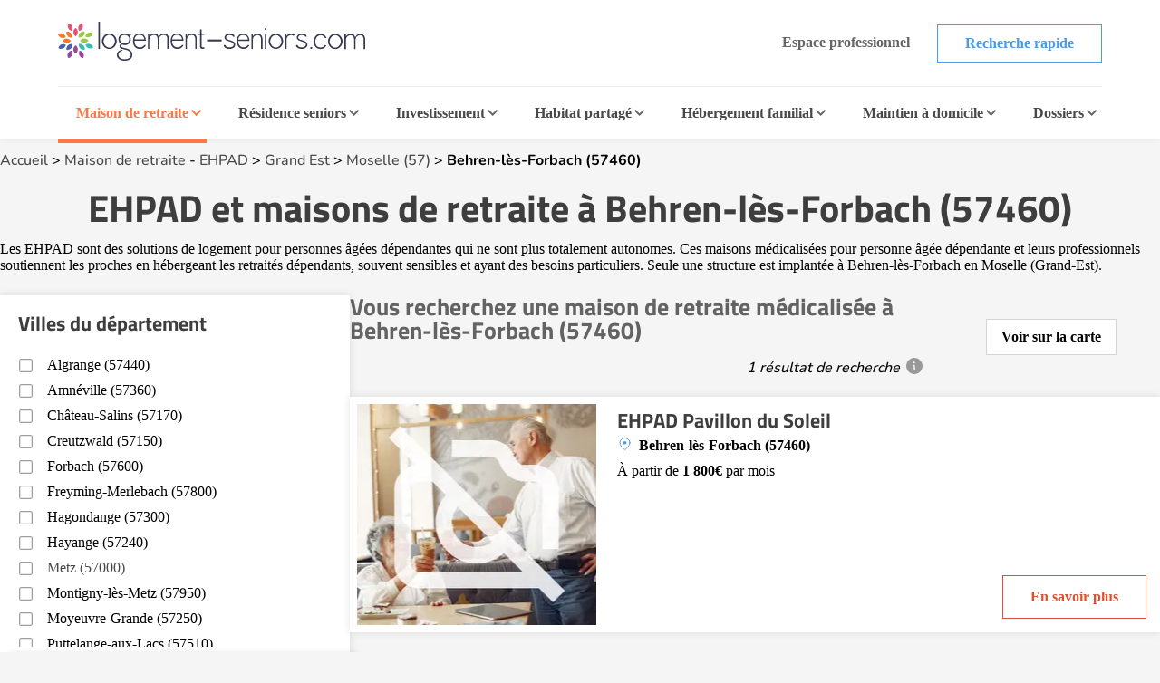

--- FILE ---
content_type: text/html; charset=UTF-8
request_url: https://www.logement-seniors.com/maisons-de-retraite-1-1/behren-les-forbach-57460/
body_size: 23758
content:
<!DOCTYPE html>




<html lang="fr">
<head>
    <link rel="preload" as="font" type="font/woff2" href="/fonts/nunito-v24-latin-regular.woff2" crossorigin />
    <link rel="preload" as="font" type="font/woff2" href="/fonts/titillium-web-700.woff2" crossorigin />
    <link href="/favicon.ico" rel="shortcut icon" type="image/x-icon"/>
    


    <meta charset="UTF-8">
    <meta name="viewport" content="width=device-width, initial-scale=1, shrink-to-fit=no">
    <meta name="description" content=" Disponibilités, tarifs et description des 1 maisons de retraites médicalisées et EHPAD à Behren-lès-Forbach (57460). ">
    <title>EHPAD de Behren-lès-Forbach (57460) | Logement-seniors.com</title>
        <!-- SET GLOBAL VALUE TWIG IN JS -->
    <script type="text/javascript">
        var globalUrl = "https://www.logement-seniors.com";
    </script>

                <script>
            window.axeptioSettings = {
                clientId: "621f3099d3fe2509038f6404",
                googleConsentMode: {
                    default: {
                    analytics_storage: 'granted',
                    ad_storage: 'denied',
                    ad_user_data: 'denied',
                    ad_personalization: 'denied',
                    wait_for_update: 500,
                    }
                }
            };

            (function(d, s) {
                var t = d.getElementsByTagName(s)[0], e = d.createElement(s);
                e.async = true; e.src = "//static.axept.io/sdk.js";
                t.parentNode.insertBefore(e, t);
            })(document, "script");
        </script>
        <!-- Google Tag Manager -->
        <script type="text/javascript" delay="/js/gtm.js"></script>
                
    
                <link rel="stylesheet" href="/build/search.48af4094.css">
                <meta name="robots" content="noindex,nofollow"/>
    
    <script type="application/ld+json">
        {
            "@context":"https://schema.org",
            "@type":"WebPage",
            "name": "EHPAD de Behren-lès-Forbach (57460)",
            "url": "https://www.logement-seniors.com/maisons-de-retraite-1-1/behren-les-forbach-57460/",
            "description": "Disponibilités, tarifs et description des 1 maisons de retraites médicalisées et EHPAD à Behren-lès-Forbach (57460).",
            "publisher": {
                "@type": "Organization",
                "name": "Logement-Seniors.com",
                "url": "https://www.logement-seniors.com/",
                "logo": {
                    "@type": "ImageObject",
                    "url": "https://www.logement-seniors.com/favicon.ico'" 
                }
            }
        }
    </script>

        <script type="application/ld+json">
[{
    "@context": "https://schema.org",
    "@type": "LocalBusiness",
    "name": "EHPAD et maisons de retraite à Behren-lès-Forbach (57460)"
                            ,
                                "priceRange": "À partir de 1 800€ par mois pour une chambre simple"
                                        }]
</script>

            <script type="text/javascript" language="javascript" src="/js/jquery-3.7.1.min.js"></script>
    <script type="application/ld+json" id="breadcrumbLink"></script>

                        
            <script type="text/javascript" src="/js/front/display.js"></script>
                <link rel="canonical" href="https://www.logement-seniors.com/maisons-de-retraite-1-1/behren-les-forbach-57460/"/>
    </head>

<body >

    <noscript><iframe src="https://www.googletagmanager.com/ns.html?id=GTM-WWHV84Q"
                height="0" width="0" style="display:none;visibility:hidden"></iframe></noscript>


        <header>
    <div class="header">
        <div class="main-header">
            <a href="/">
                <img src="/content/icons/logo-ls.svg" alt="Logement-seniors.com"/>
            </a>
            <div class="buttons hide-to-small">
                                    <span data-href="/login" class="button white-grey small no-border">Espace professionnel</span>
                                <span data-href="/recherche-etablissement" class="button white-primary small">Recherche rapide</span>
            </div>
            <div class="hamburger button white-primary" id="open-responsive">
                <div id="nav-icon">
                    <div></div>
                    <div></div>
                    <div></div>
                </div>
                <span>Menu</span>
            </div>
        </div>
        <div class="categories">
            <div id="ehpad-dropdown" class="category current">
                <a href="/maisons-retraite.php">Maison de retraite</a>
                <img src="/content/icons/arrow-grey-left.svg" alt="Maison de retraite" class="arrow">
            </div>
            <div id="rs-dropdown" class="category">
                <a href="/residences-seniors.php">Résidence seniors</a>
                <img src="/content/icons/arrow-grey-left.svg" alt="Résidence seniors" class="arrow">
            </div>
            <div id="invest-dropdown" class="category">
                <a href="/investir-defiscaliser.php">Investissement</a>
                <img src="/content/icons/arrow-grey-left.svg" alt="Investissement" class="arrow">
            </div>
            <div id="colocation-dropdown" class="category">
                <a href="/colocation-seniors/">Habitat partagé</a>
                <img src="/content/icons/arrow-grey-left.svg" alt="Habitat partagé" class="arrow">
            </div>
            <div id="hf-dropdown" class="category">
                <a href="/hebergement-familial/recherche-hebergement.php">Hébergement familial</a>
                <img src="/content/icons/arrow-grey-left.svg" alt="Hébergement familial" class="arrow">
            </div>
                        <div id="sad-dropdown" class="category">
                <a href="/maintien-a-domicile/">Maintien à domicile</a>
                <img src="/content/icons/arrow-grey-left.svg" alt="Maintien à domicile" class="arrow">
            </div>
                        <div id="dossier-dropdown" class="category">
                <a href="/informations/">Dossiers</a>
                <img src="/content/icons/arrow-grey-left.svg" alt="Dossiers" class="arrow">
            </div>
            <div class="buttons-list">
                <span data-href="/recherche-etablissement" class="button white-primary small">Recherche rapide</span>
                                    <span data-href="/login" class="button white-grey small">Espace professionnel</span>
                            </div>
        </div>
        <div id="ehpad-dropdown-content" class="dropdown-content">
            <div class="search-dpt">
                <div class="dpt-item">
                    <p class="title">
                        <img src="/content/icons/arrow-grey-left.svg" alt="Maison de retraite" class="arrow-back">
                        Je suis à la recherche d'une maison de retraite
                    </p>
                    <form action="/search-dpt" class="select-dpt">
                        <input type="hidden" name="coord_gps" class="coord_gps_ehpad"/>
                        <input type="text" id="univers" name="univers" value="1" class="invisibleInput">
                        <button type="submit" class="button white-ehpad side-link current" data-target="#links-ehpad-main">
                            Trouver une maison de retraite
                            <img src="/content/icons/arrow-grey-left.svg" alt="Trouver une maison de retraite" class="arrow-forward side-link-small" data-target="#links-ehpad-main">
                        </button>
                        <button type="button" class="button white-grey aroundOfMe">Rechercher autour de moi</button>
                    </form>
                    <div class="separator-or"><span>OU</span></div>
                                            <a href="/ehpad-maison-de-retraite/ville" class="button white-primary">Recherche par ville</a>
                                        <button type="button" class="button white-ehpad side-link side-link-small mt-2" data-target="#links-ehpad-dpt">
                        Départements les plus recherchés
                        <img src="/content/icons/arrow-grey-left.svg" alt="Maison de retraite départements les plus recherchés" class="arrow-forward">
                    </button>
                </div>
            </div>
            <div class="search-info">
                <div class="side-deploy">
                    <div class="content-infos">
                        <div class="links side-links current" id="links-ehpad-main">
                            <p class="title deploy-list">
                                <img src="/content/icons/arrow-grey-left.svg" alt="Informations sur les maisons de retraite" class="arrow-back-small">
                                Informations sur les maisons de retraite
                            </p>
                            <div class="list">
                                                            <a href="/ehpad.php" class="link-menu">Qu'est ce qu'un EHPAD ?</a>
                                <a href="/ehpad/prix-ehpad/" class="link-menu">Prix des maisons de retraite</a>
                                <a href="/informations/maisons-de-retraite/actualites/" class="link-menu">Actualités</a>
                                <a href="/ehpad/documents-utiles" class="link-menu">Documents utiles</a>
                                <a href="/classement-maisons-de-retraite.php" class="link-menu">Avis maisons de retraite</a>
                                <span data-href="https://www.emploi.logement-seniors.com/" data-target="_blank" class="link-menu">Consulter les offres d'emploi</span>
                                <a href="/recherche/ehpad/" class="link-premium">Guide maison de retraite</a>
                                                        </div>
                        </div>
                        <div class="links side-links" id="links-ehpad-dpt">
                            <p class="title deploy-list">
                                <img src="/content/icons/arrow-grey-left.svg" alt="Maison de retraite départements les plus recherchés" class="arrow-back-small">
                                Départements les plus recherchés
                            </p>
                            <div class="list top-dpt">
                                                                    <a href="/maisons-de-retraite-1-2/alpes-maritimes-06/" class="link-menu mb-0">Alpes Maritimes (06)</a>
                                                                    <a href="/maisons-de-retraite-1-2/bouches-du-rhone-13/" class="link-menu mb-0">Bouches du Rhône (13)</a>
                                                                    <a href="/maisons-de-retraite-1-2/gironde-33/" class="link-menu mb-0">Gironde (33)</a>
                                                                    <a href="/maisons-de-retraite-1-2/meurthe-et-moselle-54/" class="link-menu mb-0">Meurthe et Moselle (54)</a>
                                                                    <a href="/maisons-de-retraite-1-2/nord-59/" class="link-menu mb-0">Nord (59)</a>
                                                                    <a href="/maisons-de-retraite-1-2/rhone-69/" class="link-menu mb-0">Rhône (69)</a>
                                                                    <a href="/maisons-de-retraite-1-2/saone-et-loire-71/" class="link-menu mb-0">Saône et Loire (71)</a>
                                                                    <a href="/maisons-de-retraite-1-2/seine-et-marne-77/" class="link-menu mb-0">Seine et Marne (77)</a>
                                                                    <a href="/maisons-de-retraite-1-2/val-d-oise-95/" class="link-menu mb-0">Val d&#039;Oise (95)</a>
                                                                    <a href="/maisons-de-retraite-1-2/var-83/" class="link-menu mb-0">Var (83)</a>
                                                            </div>
                        </div>
                    </div>
                </div>
            </div>
        </div>
        <div id="rs-dropdown-content" class="dropdown-content">
            <div class="search-dpt">
                <div class="dpt-item">
                    <p class="title">
                        <img src="/content/icons/arrow-grey-left.svg" alt="Maison de retraite" class="arrow-back">
                        Je suis à la recherche d'une résidence seniors
                    </p>
                                        <a href="/residences-seniors/location.php" class="button white-rs side-link current" data-target="#links-rs-main">
                        Une résidence seniors à la location
                        <img src="/content/icons/arrow-grey-left.svg" alt="Trouver une résidence seniors à la location" class="arrow-forward side-link-small" data-target="#links-rs-main">
                    </a>
                                            <span data-href="/residence-senior-location/ville" class="button white-primary">Recherche location par ville</span>
                                        <button type="button" class="button white-rs side-link side-link-small mt-2" data-target="#links-rs-dpt">
                        Départements les plus recherchés
                        <img src="/content/icons/arrow-grey-left.svg" alt="Résidence seniors à la location départements les plus recherchés" class="arrow-forward">
                    </button>
                    <div class="separator-or"><span>OU</span></div>
                    <a href="/residences-seniors/achat.php" class="button color-rs d-block">Une résidence seniors à l'achat</a>
                                            <span data-href="/residence-senior-achat/ville" class="button white-primary">Recherche achat par ville</span>
                                    </div>
            </div>
            <div class="search-info">
                <div class="side-deploy">
                    <div class="content-infos">
                        <div class="links side-links current" id="links-rs-main">
                            <p class="title titleBoxLink deploy-list">
                                <img src="/content/icons/arrow-grey-left.svg" alt="Informations sur les résidences seniors" class="arrow-back-small">
                                Informations sur les résidences seniors
                            </p>
                            <div class="list">
                                                            <span data-href="/informations/residences-seniors/" class="link-menu">Dossiers</span>
                                <span data-href="/informations/residences-seniors/actualites/" class="link-menu">Actualités</span>
                                <span data-href="/classement-residences-seniors.php" class="link-menu">Avis résidences seniors</span>
                                <span data-href="https://www.emploi.logement-seniors.com/" data-target="_blank" class="link-menu">Consulter les offres d'emploi</span>
                                <span data-href="/residences-seniors/sejours-temporaires/" class="link-premium">Séjours temporaires</span>
                                <span data-href="/recherche/residence-senior/" class="link-premium">Guide Résidence Seniors</span>
                                                        </div>
                        </div>
                        <div class="links side-links" id="links-rs-dpt">
                            <p class="title deploy-list">
                                <img src="/content/icons/arrow-grey-left.svg" alt="Résidences seniors départements les plus recherchés" class="arrow-back-small">
                                Départements les plus recherchés
                            </p>
                            <div class="list top-dpt">
                                                                    <a href="/residences-seniors-2-1-2-2/ain-01/" class="link-menu mb-0">Ain (01)</a>
                                                                    <a href="/residences-seniors-2-1-2-2/charente-maritime-17/" class="link-menu mb-0">Charente Maritime (17)</a>
                                                                    <a href="/residences-seniors-2-1-2-2/gironde-33/" class="link-menu mb-0">Gironde (33)</a>
                                                                    <a href="/residences-seniors-2-1-2-2/haute-garonne-31/" class="link-menu mb-0">Haute Garonne (31)</a>
                                                                    <a href="/residences-seniors-2-1-2-2/herault-34/" class="link-menu mb-0">Hérault (34)</a>
                                                                    <a href="/residences-seniors-2-1-2-2/loire-atlantique-44/" class="link-menu mb-0">Loire Atlantique (44)</a>
                                                                    <a href="/residences-seniors-2-1-2-2/nord-59/" class="link-menu mb-0">Nord (59)</a>
                                                                    <a href="/residences-seniors-2-1-2-2/rhone-69/" class="link-menu mb-0">Rhône (69)</a>
                                                                    <a href="/residences-seniors-2-1-2-2/var-83/" class="link-menu mb-0">Var (83)</a>
                                                                    <a href="/residences-seniors-2-1-2-2/yvelines-78/" class="link-menu mb-0">Yvelines (78)</a>
                                                            </div>
                        </div>
                    </div>
                </div>
            </div>
        </div>
        <div id="invest-dropdown-content" class="dropdown-content">
            <div class="search-dpt">
                <div class="dpt-item">
                    <p class="title">
                        <img src="/content/icons/arrow-grey-left.svg" alt="Maison de retraite" class="arrow-back">
                        Je souhaite investir dans une résidence seniors
                    </p>
                    <form action="/search-dpt" class="select-dpt">
                        <input type="hidden" name="coord_gps" class="coord_gps_ehpad"/>
                        <input type="text" id="univers" name="univers" value="3" class="invisibleInput">
                        <input type="text" id="type_residence" name="type_residence" value="invest" class="invisibleInput">
                        <button type="submit" class="button color-invest">
                            Trouver une résidence à l'investissement
                            <img src="/content/icons/arrow-grey-left.svg" alt="Trouver une résidence seniors à la l'investissement" class="arrow-forward side-link-small" data-target="#links-invest">
                        </button>
                        <button type="button" class="button white-grey aroundOfMe">Rechercher autour de moi</button>
                    </form>
                    <div class="separator-or"><span>OU</span></div>
                                            <span data-href="/residence-senior-investissement/ville" class="button white-primary">Recherche par ville</span>
                                    </div>
            </div>
            <div class="search-info">
                <div class="side-deploy">
                    <div class="content-infos">
                        <div class="links" id="links-invest">
                            <p class="title deploy-list">
                                <img src="/content/icons/arrow-grey-left.svg" alt="Informations sur l'investissement" class="arrow-back-small">
                                Informations sur l'investissement
                            </p>
                            <div class="list">
                                                            <span data-href="/informations/investissement/actualites/" class="link-menu">Actualités</span>
                                <span data-href="/investir-defiscaliser/documents-utiles" class="link-menu">Documents utiles</span>
                                                                                                <span data-href="https://www.emploi.logement-seniors.com/" data-target="_blank" class="link-menu">Consulter les offres d'emploi</span>
                                <span data-href="/investissement/guide" class="link-premium">Guide investissement</span>
                                                        </div>
                        </div>
                    </div>
                </div>
            </div>
        </div>
        <div id="colocation-dropdown-content" class="dropdown-content">
            <div class="search-dpt">
                <div class="dpt-item">
                    <p class="title">
                        <img src="/content/icons/arrow-grey-left.svg" alt="Maison de retraite" class="arrow-back">
                        Je suis à la recherche d'un habitat partagé
                    </p>
                    <form action="/search-dpt" class="select-dpt">
                        <input type="hidden" name="coord_gps" class="coord_gps_ehpad"/>
                        <input type="text" id="univers" name="univers" value="6" class="invisibleInput">
                        <button type="submit" class="button color-colocation">
                            Trouver un habitat partagé
                            <img src="/content/icons/arrow-grey-left.svg" alt="Trouver un habitat partagé" class="arrow-forward side-link-small" data-target="#links-coloc">
                        </button>
                        <button type="button" class="button white-grey aroundOfMe">Rechercher autour de moi</button>
                    </form>
                    <div class="separator-or"><span>OU</span></div>
                                            <span data-href="/colocation-seniors/ville" class="button white-primary">Recherche par ville</span>
                                    </div>
            </div>
            <div class="search-info">
                <div class="side-deploy">
                    <div class="content-infos">
                        <div class="links" id="links-coloc">
                            <p class="title deploy-list">
                                <img src="/content/icons/arrow-grey-left.svg" alt="Informations sur les habitats partagés" class="arrow-back-small">
                                Informations sur les habitats partagés
                            </p>
                            <div class="list">
                                                            <span data-href="/informations/colocation/" class="link-menu">Dossiers</span>
                                <span data-href="/informations/colocation/actualites/" class="link-menu">Actualités</span>
                                <span data-href="/classement-colocation-seniors" class="link-menu">Avis habitat partagé</span>
                                                        </div>
                        </div>
                    </div>
                </div>
            </div>
        </div>
        <div id="hf-dropdown-content" class="dropdown-content">
            <div class="search-dpt">
                <div class="dpt-item">
                    <p class="title">
                        <img src="/content/icons/arrow-grey-left.svg" alt="Maison de retraite" class="arrow-back">
                        Je suis à la recherche d'un hébergement familial
                    </p>
                    <form action="/search-dpt" class="select-dpt">
                        <input type="hidden" name="coord_gps" class="coord_gps_ehpad"/>
                        <input type="text" id="univers" name="univers" value="4" class="invisibleInput">
                        <button type="submit" class="button color-hf">
                            Trouver une famille d'accueil
                            <img src="/content/icons/arrow-grey-left.svg" alt="Trouver une famille d'accueil" class="arrow-forward side-link-small" data-target="#links-hf">
                        </button>
                        <button type="button" class="button white-grey aroundOfMe">Rechercher autour de moi</button>
                    </form>
                    <div class="separator-or"><span>OU</span></div>
                                            <span data-href="/hebergement-familial/ville" class="button white-primary">Recherche par ville</span>
                                    </div>
            </div>
            <div class="search-info">
                <div class="side-deploy">
                    <div class="content-infos">
                        <div class="links" id="links-hf">
                            <p class="title deploy-list">
                                <img src="/content/icons/arrow-grey-left.svg" alt="Informations sur les hébergements familiaux" class="arrow-back-small">
                                Informations sur les hébergements familiaux
                            </p>
                            <div class="list">
                                                            <span data-href="/informations/hebergement-familial/" class="link-menu" >Dossiers</span>
                                <span data-href="/informations/hebergement-familial/actualites/" class="link-menu" >Actualités</span>
                                <span data-href="/hebergement-familial/documents-utiles" class="link-menu" >Documents utiles</span>
                                                        </div>
                        </div>
                    </div>
                </div>
            </div>
        </div>
                    <div id="sad-dropdown-content" class="dropdown-content">
                <div class="search-dpt">
                    <div class="dpt-item">
                        <p class="title">
                        <img src="/content/icons/arrow-grey-left.svg" alt="Maison de retraite" class="arrow-back">
                            Je suis à la recherche d'une aide au maintien à domicile
                        </p>
                        <div class="select-dpt sad-cats">
                                                                                                                                        <span data-href="/maintien-a-domicile/amenagement-de-l-habitat" class="button white-sad side-link current" data-target="#links-amenagement-de-l-habitat">
                                            Aménagement de l&#039;habitat
                                            <img src="/content/icons/arrow-grey-left.svg" alt="Aménagement de l&#039;habitat" class="arrow-forward side-link-small" data-target="#links-amenagement-de-l-habitat">
                                        </span>
                                                                                                                                                <span data-href="/maintien-a-domicile/sante-et-securite" class="button white-sad side-link " data-target="#links-sante-et-securite">
                                            Santé et Sécurité
                                            <img src="/content/icons/arrow-grey-left.svg" alt="Santé et Sécurité" class="arrow-forward side-link-small" data-target="#links-sante-et-securite">
                                        </span>
                                                                                                                                                <span data-href="/services-domicile.php" class="button white-sad side-link " data-target="#links-services-a-domicile">
                                            Aide à domicile
                                            <img src="/content/icons/arrow-grey-left.svg" alt="Aide à domicile" class="arrow-forward side-link-small" data-target="#links-services-a-domicile">
                                        </span>
                                                                                                                            <div class="separator-or"><span>OU</span></div>
                                                            <span data-href="https://www.logement-seniors.com/recherche-maintien-a-domicile" data-target="_blank" class="button white-grey">Trouver un professionnel</span>
                                                                                </div>
                    </div>
                </div>
                <div class="search-info">
                    <div class="side-deploy">
                        <div class="content-infos">
                                                            <div class="side-links links current" id="links-amenagement-de-l-habitat">
                                    <p class="title">
                                        <img src="/content/icons/arrow-grey-left.svg" alt="Je recherche une aide à l&#039;aménagement de l&#039;habitat" class="arrow-back-small">
                                        Je recherche une aide à l&#039;aménagement de l&#039;habitat
                                    </p>
                                                                                                                                                                        <span data-href="/solution-monte-escalier" class="link-menu">Monte-escalier</span>
                                                                                            <span data-href="/solution-douche-securisee" class="link-menu">Douche sécurisée</span>
                                                                                            <span data-href="/solution-ascenseur-de-maison" class="link-menu">Ascenseur de maison</span>
                                                                                            <span data-href="/solution-plateforme-elevatrice" class="link-menu">Plateforme élévatrice</span>
                                                                                                                                                        </div>
                                                            <div class="side-links links " id="links-sante-et-securite">
                                    <p class="title">
                                        <img src="/content/icons/arrow-grey-left.svg" alt="Je suis à la recherche d&#039;une aide au quotidien" class="arrow-back-small">
                                        Je suis à la recherche d&#039;une aide au quotidien
                                    </p>
                                                                                                                                                                        <span data-href="/solution-fauteuil-et-canape-ergonomiques-releveurs" class="link-menu">Fauteuil et canapé ergonomiques releveurs</span>
                                                                                            <span data-href="/solution-lit-medicalise" class="link-menu">Lit médicalisé</span>
                                                                                            <span data-href="/solution-teleassistance" class="link-menu">Téléassistance</span>
                                                                                            <span data-href="/solution-appareil-auditif" class="link-menu">Appareil auditif</span>
                                                                                            <span data-href="/solution-montre-connectee" class="link-menu">Montre connectée</span>
                                                                                            <span data-href="/solution-mutuelle-senior" class="link-menu">Mutuelle senior</span>
                                                                                                                                                        </div>
                                                            <div class="side-links links " id="links-services-a-domicile">
                                    <p class="title">
                                        <img src="/content/icons/arrow-grey-left.svg" alt="Je suis à la recherche de services d&#039;aide à domicile" class="arrow-back-small">
                                        Je suis à la recherche de services d&#039;aide à domicile
                                    </p>
                                                                            <form action="/search-dpt" class="select-dpt">
                                            <input type="hidden" name="coord_gps" class="coord_gps_ehpad"/>
                                            <input type="text" id="univers" name="univers" value="5" class="invisibleInput">
                                            <button type="submit" class="link-menu no-btn">Trouver un professionnel</button>
                                            <button type="button" class="link-menu no-btn aroundOfMe">Rechercher autour de moi</button>
                                                                                            <span data-href="/service-a-domicile/ville" class="link-menu">Recherche par ville</span>
                                                                                    </form>
                                                                    </div>
                                                    </div>
                    </div>
                </div>
            </div>
                            <div id="dossier-dropdown-content" class="dropdown-content">
    <div class="search-info univers">
        <div class="side-deploy">
            <div class="links" id="links-dossier">
                <p class="title deploy-list">
                    <img src="/content/icons/arrow-grey-left.svg" alt="Catégories de dossiers EHPAD" class="arrow-back">
                    Catégories de dossiers EHPAD
                </p>
                <div class="list">
                    <a href="/informations/maisons-de-retraite/" class="link-menu">Dossiers d'information EHPAD</a>
                    <a href="/informations/maisons-de-retraite/s-informer/" class="link-menu">S'informer sur les EHPAD</a>
                    <a href="/informations/maisons-de-retraite/financer/" class="link-menu">Financer EHPAD</a>
                    <a href="/informations/maisons-de-retraite/vivre/" class="link-menu">Vivre en EHPAD</a>
                    <a href="/informations/maisons-de-retraite/sante/" class="link-menu">Santé en EHPAD</a>
                    <a href="/informations/maisons-de-retraite/actualites/" class="link-menu">Actualités des EHPAD</a>
                </div>
            </div>
        </div>
    </div>
</div>
            </div>
    <div class="overlay-responsive"></div>
</header>

    <section id="search-result">
        <div class="container first-section">
            <div class="breadcrumbs">
                <a href="/">Accueil</a> >
                                    <a href="/maisons-retraite.php">Maison de retraite</a> - <a href="/ehpad.php">EHPAD</a> >
                    <a href="/maisons-de-retraite/grand-est/">Grand Est</a> >
                                            <a href="/maisons-de-retraite-1-2/moselle-57/">Moselle (57)</a>
                                                                                            > <span data-href="/maisons-de-retraite-1-1/behren-les-forbach-57460/"> Behren-lès-Forbach (57460)</span>
                                                                        </div>
                        <div class="intro">
                <h1>EHPAD et maisons de retraite à Behren-lès-Forbach (57460)</h1>
                                                                                        <p class="editobox">Les EHPAD sont des solutions de logement pour personnes âgées dépendantes qui ne sont plus totalement autonomes. Ces maisons médicalisées pour personne âgée dépendante et leurs professionnels soutiennent les proches en hébergeant les retraités dépendants, souvent sensibles et ayant des besoins particuliers. Seule une structure est implantée à Behren-lès-Forbach en Moselle (Grand-Est).</p>
                                                                        </div>
            <div class="result-section">
                <div class="main">
                    <div class="title">
                        <div class="text">
                            <h2>
                                                                    Vous recherchez
                                                                            une maison de retraite médicalisée
                                                                                                                                                            à Behren-lès-Forbach (57460)
                                                                                                                                    </h2>
                        <div class="info-bulle">
                                                            1 résultat de recherche
                                                        <span class="info">
                                <div class="information">
                                    <p>Les résultats sont affichés en fonction des critères de recherche de l'internaute. Les établissements ayant souscrit un abonnement payant portent la mention « Annonce », apparaissent en priorité dans les résultats de façon aléatoire et peuvent mettre en avant leurs disponibilités. Le système d'abonnement des établissements permet au site de maintenir la gratuité d'utilisation aux internautes.</p>
                                </div>
                            </span>
                        </div>
                        </div>
                                                    <div class="demo-carte" data-link="/carte.php?geoloc=57460&amp;univers=1&amp;type=1">
                                <div class="text">Voir sur la carte</div>
                            </div>
                                            </div>
                                        <div class="list-etab">
                                                                                                            
                            
                                    





<div class="etab-card " data-latitude="49.176256" data-longitude="6.928704" data-abonnement="0" data-id="marker7749">
            <div class="boxImg" onclick="window.open('/maison-retraite-behren-les-forbach-57460-ehpad-pavillon-du-soleil-7749-0.php', '_top')">
            <div class="img">
                <picture>
                                                                                                                                                                            <source srcset="/media/cache/small/images/annonces/default_photos/ehpad/photo_4.webp" type="image/webp" alt="EHPAD Pavillon du Soleil">
                        <img data-lazy="/media/cache/small/images/annonces/default_photos/ehpad/photo_4.png" type="image/png" class="vignette" alt="EHPAD Pavillon du Soleil">
                                    </picture>

                                                                                                </div>
        </div>
    
    <div class="content-card">
            
        <h3>
            <a href="/maison-retraite-behren-les-forbach-57460-ehpad-pavillon-du-soleil-7749-0.php" target="_top" class="name"  >EHPAD Pavillon du Soleil</a>
        </h3>
        <div class="side-content">
            <div class="informations">
                <div class="content">
                                            <div class="badges">
                                                                                                                                                    </div>
                                        <p class="address">Behren-lès-Forbach (57460)</p>

                    
                                            
                                                                                                                                        
                                                    <p class="price">À partir de <strong>1 800€</strong>  par mois </p>
                                            
                                                                                </div>

                            </div>

            <div class="right-side">
                <div class="btns">
                                                                <p onclick="window.open('/maison-retraite-behren-les-forbach-57460-ehpad-pavillon-du-soleil-7749-0.php', '_top')" class="button white-primary-new">En savoir plus</p>
                                    </div>
            </div>
        </div>
    </div>
</div>
                            
                            
                                                                                                                                            
                        
                                                
                    </div>
                </div>
                <div class="side">
                                                                                            <div id="ville-search" class="nearby-list">
                                <p class="title">
                                                                            Villes du département
                                                                    </p>
                                <div class="ville-list">
                                                                                                                                        <div class="list">
                        <span data-href="/maisons-de-retraite-1-1/algrange-57440/" class="list-item">Algrange (57440)</span>
                                <span data-href="/maisons-de-retraite-1-1/amneville-57360/" class="list-item">Amnéville (57360)</span>
                                <span data-href="/maisons-de-retraite-1-1/chateau-salins-57170/" class="list-item">Château-Salins (57170)</span>
                                <span data-href="/maisons-de-retraite-1-1/creutzwald-57150/" class="list-item">Creutzwald (57150)</span>
                                <span data-href="/maisons-de-retraite-1-1/forbach-57600/" class="list-item">Forbach (57600)</span>
                                <span data-href="/maisons-de-retraite-1-1/freyming-merlebach-57800/" class="list-item">Freyming-Merlebach (57800)</span>
                                <span data-href="/maisons-de-retraite-1-1/hagondange-57300/" class="list-item">Hagondange (57300)</span>
                                <span data-href="/maisons-de-retraite-1-1/hayange-57240/" class="list-item">Hayange (57240)</span>
                                <a href="/maisons-de-retraite-1-1/metz-57000/" class="list-item">Metz (57000)</a>
                                <span data-href="/maisons-de-retraite-1-1/montigny-les-metz-57950/" class="list-item">Montigny-lès-Metz (57950)</span>
                                <span data-href="/maisons-de-retraite-1-1/moyeuvre-grande-57250/" class="list-item">Moyeuvre-Grande (57250)</span>
                                <span data-href="/maisons-de-retraite-1-1/puttelange-aux-lacs-57510/" class="list-item">Puttelange-aux-Lacs (57510)</span>
                                <span data-href="/maisons-de-retraite-1-1/saint-avold-57500/" class="list-item">Saint-Avold (57500)</span>
                                <span data-href="/maisons-de-retraite-1-1/sarrebourg-57400/" class="list-item">Sarrebourg (57400)</span>
                                <span data-href="/maisons-de-retraite-1-1/sarreguemines-57200/" class="list-item">Sarreguemines (57200)</span>
                                <span data-href="/maisons-de-retraite-1-1/stiring-wendel-57350/" class="list-item">Stiring-Wendel (57350)</span>
                                <a href="/maisons-de-retraite-1-1/thionville-57100/" class="list-item">Thionville (57100)</a>
                                <span data-href="/maisons-de-retraite-1-1/vantoux-57070/" class="list-item">Vantoux (57070)</span>
                                <span data-href="/maisons-de-retraite-1-1/vigy-57640/" class="list-item">Vigy (57640)</span>
                                <span data-href="/maisons-de-retraite-1-1/yutz-57970/" class="list-item">Yutz (57970)</span>
            </div>
                                                                                                </div>
                            </div>
                                                                    

<div class="form-contact-step" id="recherche_ehpad_ville-form">

    <form name="contact" method="post" action="#" novalidate="novalidate" id="contact-sfr" class="form-step">

    <div class="head">
        <div class="progress-bar">
            <div class="progress-bar-inner" style="width: 33%"></div>
        </div>

                                <h4>Que recherchez-vous  à <span>Behren-les-forbach</span> ?</h4>
            </div>

    <div class="history" id="history">
    </div>

    <div class="steps">
        <div class="step-content" data-step="1">
            
            <div class="choices" id="typeRecherche">
                <div hidden>
                    <select id="contact_typeRecherche" name="contact[typeRecherche]" required="required" class="checkValidate form-control"><option value="">Que recherchez-vous ? *</option><option value="1" selected="selected">Maison de retraite - EHPAD</option><option value="2">Résidence seniors à la location</option><option value="10">Habitat partagé</option><option value="3">Investir - défiscaliser</option><option value="4">Résidence seniors à l&#039;achat</option><option value="5">Service à domicile</option><option value="11">Maintien à domicile</option><option value="9">Hébergement familial</option><option value="6">Référencement sur le site</option><option value="7">Demande d&#039;emploi</option><option value="8">Autre</option></select>
                </div>
                <div class="button color-primary-new setType resStep" data-type="1">EHPAD - Maison de retraite</div>
                <div class="button color-primary-new setType" data-type="rs">Résidence seniors</div>
                <div class="button color-primary-new setType resStep" data-type="10">Habitat partagé - Colocation</div>
                <div class="button color-primary-new setType univerSad resStep" data-type="5">Maintien à domicile</div>
                                
                <div class="or">
                    <span>ou</span>
                </div>
                <div id="job-search" class="button white-primary-new" data-type="7">Je recherche un emploi</div>
            </div>
        </div>

        <div class="step-content" data-step="1.1">
            <label for="typeRechercheRs" class="title">Quel type de résidence seniors recherchez-vous ?</label>

            <div class="choices" id="typeRechercheRs">
                <div class="button color-primary-new setType resStep" data-type="2">Résidence seniors à la location</div>
                <div class="button color-primary-new setType" data-type="4">Résidence seniors à l'achat</div>
                <div class="button color-primary-new setType" data-type="3">Résidence seniors à l'investissement</div>
            </div>
        </div>

        
                <div class="step-content" data-step="1.3">
            <div id="sad-info">
                <div id="mad-choices">
                    <label for="contact_mad_choice" class="title">Quel est votre besoin ?</label>
                    <select id="mad-choice" name="contact[madChoice]" required="required" class="binary mad_choice form-control"><option value="" selected="selected">Choisir une solution</option><optgroup label="Aide à domicile">
                <option value="autre">Aide à domicile pour seniors</option></optgroup><optgroup label="Santé et Sécurité">
                <option value="lit-medicalise">Lit médicalisé</option><option value="fauteuil-et-canape-ergonomiques-releveurs">Fauteuil et canapé ergonomiques releveurs</option><option value="teleassistance">Téléassistance</option><option value="appareil-auditif">Appareil auditif</option><option value="mutuelle-senior">Mutuelle senior</option><option value="montre-connectee">Montre connectée</option></optgroup><optgroup label="Aménagement de l&#039;habitat">
                <option value="monte-escalier">Monte-escalier</option><option value="douche-securisee">Douche sécurisée</option><option value="ascenseur-de-maison">Ascenseur de maison</option><option value="plateforme-elevatrice">Plateforme élévatrice</option></optgroup></select>
                </div>
                <div id="prestations" style="display:none">
                    <label for="contact_type_prestation" class="title">Prestation(s) recherchée(s) :</label>
                    <select id="type-prestation" name="contact[typePrestation][]" required="required" class="binary checkValidate type_prestation form-control" multiple="multiple"><option value="avs">Accompagnement et vie sociale</option><option value="transport_pmr">Aide à la mobilité / transferts</option><option value="aide_preparation_repas">Aide à la préparation et à la prise des repas</option><option value="aide_toilette">Aide à la toilette, habillage, déshabillage</option><option value="assistance_admin">Aide administrative et informatique</option><option value="bricolage">Bricolage</option><option value="garde_nuit">Garde de nuit</option><option value="hospitalisation_domicile">Hospitalisation à domicile</option><option value="infirmier_domicile">Infirmier à domicile</option><option value="jardinage">Jardinage</option><option value="aide_courses">Aide aux courses</option><option value="aide_menagere">Entretien du cadre de vie, ménage, repassage, gestion du linge</option><option value="portage_repas">Portage de repas</option><option value="aide_sortie">Sorties (promenades, rendez-vous médicaux...)</option><option value="promenade_animaux">Promenade animaux de compagnie</option><option value="soins_esthetiques">Soins esthétiques</option><option value="autre_services">Autres</option></select>
                </div>
                <div class="button color-primary-new end-sad">Continuer</div>
            </div>
        </div>
        
        <div class="step-content" data-step="2">
            <label for="selectCity" class="title">Dans quelle(s) ville(s) recherchez-vous ?</label>

            <div id="selectCity">
                                                                    
                <select id="tag-geoloc" name="tag-geoloc" class="form-control tag-geoloc" required>
                                            <option value="Behren-les-forbach (57460)" selected="selected">Behren-les-forbach (57460)</option>
                                    </select>

                <input type="text" id="geoloc" name="contact[geoloc]" class="checkValidate form-control" placeholder="Ville(s) recherchée(s)" style="display:none" value="Behren-les-forbach (57460)" />

                <div class="button color-primary-new nextStep">Continuer</div>
            </div>
        </div>

        <div class="step-content" data-step="3">
            <label for="selectCity" class="title">Complétez votre profil afin d'être recontacté par les établissements disponibles :</label>

            <div id="informations">
                <div class="names">
                    <div class="row-form name-row">
                        <select id="contact_civility" name="contact[civility]" class="contact-civilite binary form-control"><option value="2">Madame</option><option value="1">Monsieur</option></select>
                        <input type="text" id="contact_nom" name="contact[nom]" required="required" placeholder="Nom *" class="contact-name mt-0 form-control" />
                        <input type="text" id="contact_prenom" name="contact[prenom]" required="required" placeholder="Prénom *" class="contact-firstname mt-0 form-control" />
                    </div>
                </div>

                <div class="telephone">
                    <style>
        .select-phone .select2 {
            width: 120px !important;
        }
        .img-flag {
            width: 18px !important;
            margin-right: 6px !important;
        }
        .select-phone .select2-container--default .select2-selection--single {
            border-radius: 4px 0 0 4px !important;
            border-right: none !important;
            padding-left: 5px;
            font-size: 16px;
            line-height: 18px;
            height: 52px !important;
        }
        .select2-container .select2-selection--single .select2-selection__rendered {
            padding-top: 3px;
        }
        #contact_telephone .select2, #contact_telephone input[type="tel"] {
            margin-bottom: 0px !important;
        }
        #contact_telephone {
            margin-bottom: 8px;
        }
    </style>
    <div id="contact_telephone" class="first-row row-form">
        <div class="select-phone">
            <select name="contact[telephone][country]" id="contact_telephone_country" class="binary contact-telephone-country">
                                <option value="US" >États-Unis (+1)</option>
                                <option value="AG" >Antigua-et-Barbuda (+1)</option>
                                <option value="AI" >Anguilla (+1)</option>
                                <option value="AS" >Samoa américaines (+1)</option>
                                <option value="BB" >Barbade (+1)</option>
                                <option value="BM" >Bermudes (+1)</option>
                                <option value="BS" >Bahamas (+1)</option>
                                <option value="CA" >Canada (+1)</option>
                                <option value="DM" >Dominique (+1)</option>
                                <option value="DO" >République dominicaine (+1)</option>
                                <option value="GD" >Grenade (+1)</option>
                                <option value="GU" >Guam (+1)</option>
                                <option value="JM" >Jamaïque (+1)</option>
                                <option value="KN" >Saint-Christophe-et-Niévès (+1)</option>
                                <option value="KY" >Îles Caïmans (+1)</option>
                                <option value="LC" >Sainte-Lucie (+1)</option>
                                <option value="MP" >Îles Mariannes du Nord (+1)</option>
                                <option value="MS" >Montserrat (+1)</option>
                                <option value="PR" >Porto Rico (+1)</option>
                                <option value="SX" >Saint-Martin (partie néerlandaise) (+1)</option>
                                <option value="TC" >Îles Turques-et-Caïques (+1)</option>
                                <option value="TT" >Trinité-et-Tobago (+1)</option>
                                <option value="VC" >Saint-Vincent-et-les Grenadines (+1)</option>
                                <option value="VG" >Îles Vierges britanniques (+1)</option>
                                <option value="VI" >Îles Vierges des États-Unis (+1)</option>
                                <option value="RU" >Russie (+7)</option>
                                <option value="KZ" >Kazakhstan (+7)</option>
                                <option value="EG" >Égypte (+20)</option>
                                <option value="ZA" >Afrique du Sud (+27)</option>
                                <option value="GR" >Grèce (+30)</option>
                                <option value="NL" >Pays-Bas (+31)</option>
                                <option value="BE" >Belgique (+32)</option>
                                <option value="FR"  selected>France (+33)</option>
                                <option value="ES" >Espagne (+34)</option>
                                <option value="HU" >Hongrie (+36)</option>
                                <option value="IT" >Italie (+39)</option>
                                <option value="VA" >État de la Cité du Vatican (+39)</option>
                                <option value="RO" >Roumanie (+40)</option>
                                <option value="CH" >Suisse (+41)</option>
                                <option value="AT" >Autriche (+43)</option>
                                <option value="GB" >Royaume-Uni (+44)</option>
                                <option value="GG" >Guernesey (+44)</option>
                                <option value="IM" >Île de Man (+44)</option>
                                <option value="JE" >Jersey (+44)</option>
                                <option value="DK" >Danemark (+45)</option>
                                <option value="SE" >Suède (+46)</option>
                                <option value="NO" >Norvège (+47)</option>
                                <option value="SJ" >Svalbard et Jan Mayen (+47)</option>
                                <option value="PL" >Pologne (+48)</option>
                                <option value="DE" >Allemagne (+49)</option>
                                <option value="PE" >Pérou (+51)</option>
                                <option value="MX" >Mexique (+52)</option>
                                <option value="CU" >Cuba (+53)</option>
                                <option value="AR" >Argentine (+54)</option>
                                <option value="BR" >Brésil (+55)</option>
                                <option value="CL" >Chili (+56)</option>
                                <option value="CO" >Colombie (+57)</option>
                                <option value="VE" >Venezuela (+58)</option>
                                <option value="MY" >Malaisie (+60)</option>
                                <option value="AU" >Australie (+61)</option>
                                <option value="CC" >Îles Cocos (+61)</option>
                                <option value="CX" >Île Christmas (+61)</option>
                                <option value="ID" >Indonésie (+62)</option>
                                <option value="PH" >Philippines (+63)</option>
                                <option value="NZ" >Nouvelle-Zélande (+64)</option>
                                <option value="SG" >Singapour (+65)</option>
                                <option value="TH" >Thaïlande (+66)</option>
                                <option value="JP" >Japon (+81)</option>
                                <option value="KR" >Corée du Sud (+82)</option>
                                <option value="VN" >Viêt Nam (+84)</option>
                                <option value="CN" >Chine (+86)</option>
                                <option value="TR" >Turquie (+90)</option>
                                <option value="IN" >Inde (+91)</option>
                                <option value="PK" >Pakistan (+92)</option>
                                <option value="AF" >Afghanistan (+93)</option>
                                <option value="LK" >Sri Lanka (+94)</option>
                                <option value="MM" >Myanmar (Birmanie) (+95)</option>
                                <option value="IR" >Iran (+98)</option>
                                <option value="SS" >Soudan du Sud (+211)</option>
                                <option value="MA" >Maroc (+212)</option>
                                <option value="EH" >Sahara occidental (+212)</option>
                                <option value="DZ" >Algérie (+213)</option>
                                <option value="TN" >Tunisie (+216)</option>
                                <option value="LY" >Libye (+218)</option>
                                <option value="GM" >Gambie (+220)</option>
                                <option value="SN" >Sénégal (+221)</option>
                                <option value="MR" >Mauritanie (+222)</option>
                                <option value="ML" >Mali (+223)</option>
                                <option value="GN" >Guinée (+224)</option>
                                <option value="CI" >Côte d’Ivoire (+225)</option>
                                <option value="BF" >Burkina Faso (+226)</option>
                                <option value="NE" >Niger (+227)</option>
                                <option value="TG" >Togo (+228)</option>
                                <option value="BJ" >Bénin (+229)</option>
                                <option value="MU" >Maurice (+230)</option>
                                <option value="LR" >Liberia (+231)</option>
                                <option value="SL" >Sierra Leone (+232)</option>
                                <option value="GH" >Ghana (+233)</option>
                                <option value="NG" >Nigeria (+234)</option>
                                <option value="TD" >Tchad (+235)</option>
                                <option value="CF" >République centrafricaine (+236)</option>
                                <option value="CM" >Cameroun (+237)</option>
                                <option value="CV" >Cap-Vert (+238)</option>
                                <option value="ST" >Sao Tomé-et-Principe (+239)</option>
                                <option value="GQ" >Guinée équatoriale (+240)</option>
                                <option value="GA" >Gabon (+241)</option>
                                <option value="CG" >Congo-Brazzaville (+242)</option>
                                <option value="CD" >Congo-Kinshasa (+243)</option>
                                <option value="AO" >Angola (+244)</option>
                                <option value="GW" >Guinée-Bissau (+245)</option>
                                <option value="IO" >Territoire britannique de l’océan Indien (+246)</option>
                                <option value="SC" >Seychelles (+248)</option>
                                <option value="SD" >Soudan (+249)</option>
                                <option value="RW" >Rwanda (+250)</option>
                                <option value="ET" >Éthiopie (+251)</option>
                                <option value="SO" >Somalie (+252)</option>
                                <option value="DJ" >Djibouti (+253)</option>
                                <option value="KE" >Kenya (+254)</option>
                                <option value="TZ" >Tanzanie (+255)</option>
                                <option value="UG" >Ouganda (+256)</option>
                                <option value="BI" >Burundi (+257)</option>
                                <option value="MZ" >Mozambique (+258)</option>
                                <option value="ZM" >Zambie (+260)</option>
                                <option value="MG" >Madagascar (+261)</option>
                                <option value="RE" >La Réunion (+262)</option>
                                <option value="YT" >Mayotte (+262)</option>
                                <option value="ZW" >Zimbabwe (+263)</option>
                                <option value="NA" >Namibie (+264)</option>
                                <option value="MW" >Malawi (+265)</option>
                                <option value="LS" >Lesotho (+266)</option>
                                <option value="BW" >Botswana (+267)</option>
                                <option value="SZ" >Eswatini (+268)</option>
                                <option value="KM" >Comores (+269)</option>
                                <option value="SH" >Sainte-Hélène (+290)</option>
                                <option value="ER" >Érythrée (+291)</option>
                                <option value="AW" >Aruba (+297)</option>
                                <option value="FO" >Îles Féroé (+298)</option>
                                <option value="GL" >Groenland (+299)</option>
                                <option value="GI" >Gibraltar (+350)</option>
                                <option value="PT" >Portugal (+351)</option>
                                <option value="LU" >Luxembourg (+352)</option>
                                <option value="IE" >Irlande (+353)</option>
                                <option value="IS" >Islande (+354)</option>
                                <option value="AL" >Albanie (+355)</option>
                                <option value="MT" >Malte (+356)</option>
                                <option value="CY" >Chypre (+357)</option>
                                <option value="FI" >Finlande (+358)</option>
                                <option value="AX" >Îles Åland (+358)</option>
                                <option value="BG" >Bulgarie (+359)</option>
                                <option value="LT" >Lituanie (+370)</option>
                                <option value="LV" >Lettonie (+371)</option>
                                <option value="EE" >Estonie (+372)</option>
                                <option value="MD" >Moldavie (+373)</option>
                                <option value="AM" >Arménie (+374)</option>
                                <option value="BY" >Biélorussie (+375)</option>
                                <option value="AD" >Andorre (+376)</option>
                                <option value="MC" >Monaco (+377)</option>
                                <option value="SM" >Saint-Marin (+378)</option>
                                <option value="UA" >Ukraine (+380)</option>
                                <option value="RS" >Serbie (+381)</option>
                                <option value="ME" >Monténégro (+382)</option>
                                <option value="HR" >Croatie (+385)</option>
                                <option value="SI" >Slovénie (+386)</option>
                                <option value="BA" >Bosnie-Herzégovine (+387)</option>
                                <option value="MK" >Macédoine du Nord (+389)</option>
                                <option value="CZ" >Tchéquie (+420)</option>
                                <option value="SK" >Slovaquie (+421)</option>
                                <option value="LI" >Liechtenstein (+423)</option>
                                <option value="FK" >Îles Malouines (+500)</option>
                                <option value="BZ" >Belize (+501)</option>
                                <option value="GT" >Guatemala (+502)</option>
                                <option value="SV" >Salvador (+503)</option>
                                <option value="HN" >Honduras (+504)</option>
                                <option value="NI" >Nicaragua (+505)</option>
                                <option value="CR" >Costa Rica (+506)</option>
                                <option value="PA" >Panama (+507)</option>
                                <option value="PM" >Saint-Pierre-et-Miquelon (+508)</option>
                                <option value="HT" >Haïti (+509)</option>
                                <option value="GP" >Guadeloupe (+590)</option>
                                <option value="BL" >Saint-Barthélemy (+590)</option>
                                <option value="MF" >Saint-Martin (+590)</option>
                                <option value="BO" >Bolivie (+591)</option>
                                <option value="GY" >Guyana (+592)</option>
                                <option value="EC" >Équateur (+593)</option>
                                <option value="GF" >Guyane française (+594)</option>
                                <option value="PY" >Paraguay (+595)</option>
                                <option value="MQ" >Martinique (+596)</option>
                                <option value="SR" >Suriname (+597)</option>
                                <option value="UY" >Uruguay (+598)</option>
                                <option value="CW" >Curaçao (+599)</option>
                                <option value="BQ" >Pays-Bas caribéens (+599)</option>
                                <option value="TL" >Timor oriental (+670)</option>
                                <option value="NF" >Île Norfolk (+672)</option>
                                <option value="BN" >Brunei (+673)</option>
                                <option value="NR" >Nauru (+674)</option>
                                <option value="PG" >Papouasie-Nouvelle-Guinée (+675)</option>
                                <option value="TO" >Tonga (+676)</option>
                                <option value="SB" >Îles Salomon (+677)</option>
                                <option value="VU" >Vanuatu (+678)</option>
                                <option value="FJ" >Fidji (+679)</option>
                                <option value="PW" >Palaos (+680)</option>
                                <option value="WF" >Wallis-et-Futuna (+681)</option>
                                <option value="CK" >Îles Cook (+682)</option>
                                <option value="NU" >Niue (+683)</option>
                                <option value="WS" >Samoa (+685)</option>
                                <option value="KI" >Kiribati (+686)</option>
                                <option value="NC" >Nouvelle-Calédonie (+687)</option>
                                <option value="TV" >Tuvalu (+688)</option>
                                <option value="PF" >Polynésie française (+689)</option>
                                <option value="TK" >Tokelau (+690)</option>
                                <option value="FM" >Micronésie (+691)</option>
                                <option value="MH" >Îles Marshall (+692)</option>
                                <option value="KP" >Corée du Nord (+850)</option>
                                <option value="HK" >R.A.S. chinoise de Hong Kong (+852)</option>
                                <option value="MO" >R.A.S. chinoise de Macao (+853)</option>
                                <option value="KH" >Cambodge (+855)</option>
                                <option value="LA" >Laos (+856)</option>
                                <option value="BD" >Bangladesh (+880)</option>
                                <option value="TW" >Taïwan (+886)</option>
                                <option value="MV" >Maldives (+960)</option>
                                <option value="LB" >Liban (+961)</option>
                                <option value="JO" >Jordanie (+962)</option>
                                <option value="SY" >Syrie (+963)</option>
                                <option value="IQ" >Irak (+964)</option>
                                <option value="KW" >Koweït (+965)</option>
                                <option value="SA" >Arabie saoudite (+966)</option>
                                <option value="YE" >Yémen (+967)</option>
                                <option value="OM" >Oman (+968)</option>
                                <option value="PS" >Territoires palestiniens (+970)</option>
                                <option value="AE" >Émirats arabes unis (+971)</option>
                                <option value="IL" >Israël (+972)</option>
                                <option value="BH" >Bahreïn (+973)</option>
                                <option value="QA" >Qatar (+974)</option>
                                <option value="BT" >Bhoutan (+975)</option>
                                <option value="MN" >Mongolie (+976)</option>
                                <option value="NP" >Népal (+977)</option>
                                <option value="TJ" >Tadjikistan (+992)</option>
                                <option value="TM" >Turkménistan (+993)</option>
                                <option value="AZ" >Azerbaïdjan (+994)</option>
                                <option value="GE" >Géorgie (+995)</option>
                                <option value="KG" >Kirghizstan (+996)</option>
                                <option value="UZ" >Ouzbékistan (+998)</option>
                            </select>
            <input type="tel" name="contact[telephone][number]" id="contact_telephone_number" placeholder="Téléphone *">
        </div>
    </div>
                </div>

                <div class="email">
                    <input type="email" id="contact_email" name="contact[email]" placeholder="E-mail" class="form-control" />
                </div>

                <div class="addMessage" id="add-message-contact">
                    <svg width="14" height="14" viewBox="0 0 20 20" fill="none" xmlns="http://www.w3.org/2000/svg">
                        <path d="M7.03966 17.4983L2.50226 12.962L13.4768 1.99007L18.0142 6.5264L7.03966 17.4983ZM2.07813 13.7611L6.2404 17.9224L0 20L2.07813 13.7611ZM19.4097 5.13715L18.6227 5.92398L14.0793 1.38163L14.8663 0.594805C15.6591 -0.198268 16.9447 -0.198268 17.7375 0.594805L19.4097 2.26667C20.1968 3.0619 20.1968 4.34215 19.4097 5.13715Z"/>
                    </svg>
                    Je souhaite ajouter un message
                </div>

                <textarea id="contact_message" name="contact[message]" placeholder="Merci de préciser l’objet de votre demande" class="message-content form-control" rows="4">Je suis a la recherche d&#039;une place en EHPAD, pourriez-vous me recontacter ?</textarea>

                <div class="check-list">
                    <div class="form-group"><div class="form-check">        <input type="checkbox" id="contact_isRGPD" name="contact[isRGPD]" required="required" class="form-check-input" value="1" />
        <label class="mb-0 small form-check-label required" for="contact_isRGPD">J'accepte que les informations saisies soient utilisées pour me recontacter dans le cadre de ma recherche - <span data-href='/mentions-legales.php#rgpd' class='torgpd' style='font-size: 14px; cursor: pointer; font-style: italic;' data-target='_blank'>RGPD</span></label></div></div>
                    <div class="form-group"><div class="form-check">        <input type="checkbox" id="contact_inscriptionNewsLettre" name="contact[inscriptionNewsLettre]" class="form-check-input" value="1" />
        <label class="mb-0 small form-check-label" for="contact_inscriptionNewsLettre">J&#039;accepte de recevoir les communications de partenaires</label></div></div>
                </div>
            </div>

            <div hidden>
                                <select id="contact_isEmploi" name="contact[isEmploi]" required="required" class="binary form-control"><option value="">Sélectionner votre choix</option><option value="1">Oui, je recherche un emploi</option><option value="0" selected="selected">Non</option></select>
                <input type="hidden" id="type" name="contact[type]" class="type" value="1" />
                <input type="hidden" id="etablissement" name="contact[etablissement]" class="etablissement" />
                <input type="hidden" id="typeform" name="contact[typeForm]" class="typeform" value="1" />
                <input type="hidden" id="referer" name="contact[referer]" class="referer" value="https://www.logement-seniors.com/maisons-de-retraite-1-1/behren-les-forbach-57460/" />
                <input type="hidden" id="type_device" name="contact[typeDevice]" class="type_device" value="1" />
                <fieldset class="form-group"><div id="contact_priseRDVs" data-prototype="&lt;fieldset class=&quot;form-group&quot;&gt;&lt;div id=&quot;contact_priseRDVs___name__&quot; valueHoraire=&quot;[]&quot;&gt;&lt;input type=&quot;hidden&quot; id=&quot;contact_priseRDVs___name___typeRDV&quot; name=&quot;contact[priseRDVs][__name__][typeRDV]&quot; value=&quot;2&quot; /&gt;&lt;div class=&quot;form-group&quot;&gt;&lt;input type=&quot;date&quot; id=&quot;contact_priseRDVs___name___creneauxSlectionner&quot; name=&quot;contact[priseRDVs][__name__][creneauxSlectionner]&quot; required=&quot;required&quot; class=&quot;creneau-rdv mt-0 form-control&quot; placeholder=&quot;Date *&quot; /&gt;&lt;/div&gt;&lt;div class=&quot;form-group&quot;&gt;&lt;select id=&quot;contact_priseRDVs___name___horaire&quot; name=&quot;contact[priseRDVs][__name__][horaire]&quot; required=&quot;required&quot; class=&quot;horaire-rdv mt-0 form-control&quot; placeholder=&quot;Horaire *&quot;&gt;&lt;option value=&quot;&quot; selected=&quot;selected&quot;&gt;Horaire *&lt;/option&gt;&lt;/select&gt;&lt;/div&gt;&lt;/div&gt;&lt;/fieldset&gt;"></div></fieldset>
                <fieldset class="form-group"><legend class="col-form-label required">Contact info supp</legend><div id="contact_contactInfoSupp" novalidate="novalidate"><div class="form-group"><label class="required" for="contact_contactInfoSupp_res_recherche">Ma recherche est pour :</label><select id="contact_contactInfoSupp_res_recherche" name="contact[contactInfoSupp][res_recherche]" class="binary form-control"><option value="2">Un membre de ma famille</option><option value="1">Moi même</option></select></div><div class="form-group"><input type="text" id="contact_contactInfoSupp_res_localisation" name="contact[contactInfoSupp][res_localisation]" required="required" class="geoloc_res form-control" /></div><div class="form-group"><select id="contact_contactInfoSupp_res_civilite" name="contact[contactInfoSupp][res_civilite]" class="binary form-control"><option value="2">Mme</option><option value="1">M.</option></select></div><div class="form-group"><input type="text" id="contact_contactInfoSupp_res_nom" name="contact[contactInfoSupp][res_nom]" required="required" placeholder="Son nom *" class="form-control" /></div><div class="form-group"><input type="text" id="contact_contactInfoSupp_res_prenom" name="contact[contactInfoSupp][res_prenom]" required="required" placeholder="Son prénom *" class="form-control" /></div><div class="form-group"><input type="number" id="contact_contactInfoSupp_res_age" name="contact[contactInfoSupp][res_age]" placeholder="Son âge" min="50" max="120" class="form-control" /></div></div></fieldset>
                            </div>

            <div class="info-bulle-contact">Nous vous informons de votre droit à vous inscrire sur la liste d'opposition au démarchage téléphonique (dispositif BLOCTEL).</div>
            <div class="button color-cta sendForm" data-form="sfr">Envoyer ma recherche</div>

            <button class="g-recaptcha"
                    id="btn_contact_form_sfr"
                    hidden="hidden"
                    data-sitekey="6LcAwYQaAAAAACnoHmHzfXkKhnWFSJBnTV94oevm"
                    data-callback='onSubmitSfr'
                    data-action='submit'>Envoyer ma recherche</button>
        </div>
    </div>

    <div class="emploi-content">
        <p class="text">Consultez notre site dédié à l'emploi dans l'accompagnement et le service aux seniors.</p>
        <div data-href="https://www.emploi.logement-seniors.com/" data-target="_blank" class="button color-primary-new">Aller sur<br>Emploi.logement-seniors.com</div>
        <div class="separator-or">
            <span>ou</span>
        </div>
        <div id="back-to-contact-form" class="button white-primary-new">Rester sur logement-seniors.com</div>
    </div>

    <input type="hidden" id="contact_isPriseRDV" name="contact[isPriseRDV]" value="0" /><input type="hidden" id="contact_typeContact" name="contact[typeContact]" class="type_contact" /></form>
</div>

<div class="overlay-black"></div>

<script src="/build/runtime.4e78fbaa.js" defer></script><script src="/build/2109.291a0e32.js" defer></script><script src="/build/981.031b2524.js" defer></script><script src="/build/stepContact.ff430d4b.js" defer></script>

    <script type="text/javascript">
        if (window.matchMedia("(min-width: 801px)").matches) {
            $('.name-row #contact_civility').find('option[value=""]').remove();
            $('.name-row #contact_civility').find('option[value="1"]').text('M.');
            $('.name-row #contact_civility').find('option[value="2"]').text('Mme');
        }

        let phone = document.getElementById('contact_telephone');

        phone.addEventListener('keydown', (e) => {
            if (['0', '1', '2', '3', '4', '5', '6', '7', '8', '9', '+', 'Backspace'].indexOf(e.key) !== -1) {
            } else {
                e.preventDefault();
            }
        });

        function onSubmitSfr(token) {
            sendFormSfr();
        }

        let spinner = '<span class="loader"></span>';

        function sendFormSfr() {
            $('.sendForm').html(spinner);

            var nameField = false;

            $('#contact-sfr').find('.error-box').removeClass('error-box');
            $('.sendForm').css('margin-bottom', '0');

            var formData = new FormData($('#contact-sfr')[0]);
            var route = "/core/contact/form";

            $.ajax({
                url: route,
                type: 'POST',
                data: formData,
                async: true,
                success: function (response) {
                    // $('.sendForm').html("Envoyé");
                    var arrayResponse = JSON.parse(response);
                    if (arrayResponse.message == 'success') {
                        document.location.href = arrayResponse.pathAnalytics + '?idContact=' + arrayResponse.idContact + '&referer=' + arrayResponse.referer;
                    }
                },
                error: function (errors) {
                    $('.sendForm').html("Envoyer ma recherche");
                    var arrayErrors = JSON.parse(errors.responseText);
                    var jsonError = arrayErrors.errors;
                    var isNotValid = arrayErrors.isNotValid;
                    var validFiled = arrayErrors.validFiled;
                    if (isNotValid == 1) {
                        $.each(jsonError, function (i, item) {
                            if (i == 'geoloc') {
                                $('#contact-sfr .tag-loc').find('.select2-selection').addClass('error-box');
                            } else if (i == 'typeRecherche') {
                                $('#contact-sfr .selection').find('.select2-selection[aria-labelledby="select2-contact_typeRecherche-container"]').addClass('error-box');
                            } else if (i == 'isRGPD') {
                                $('#contact-sfr').find('#contact_isRGPD').parent().addClass('error-box');
                                $('#contact_isRGPD').parent().before('<span class="error-message">Veuillez accepter les conditions pour continuer</span>');
                            } else {
                                if(i === "telephone") {
                                    $('#contact-sfr').find('#contact_telephone_number').addClass('error-box');
                                    $('#contact_telephone').before('<span class="error-message">Veuillez vérifier le format de votre numéro de téléphone</span>');
                                } else {
                                    $('#contact-sfr').find('#contact_' + i).addClass('error-box');

                                    if(i === "email") {
                                        $('#contact_email').before('<span class="error-message">Veuillez vérifier le format de votre email</span>');
                                    } else if ((i === "nom" || i === "prenom") && nameField === false) {
                                        nameField = true;
                                        $('.row-form.name-row').before('<span class="error-message">Veuillez vérifier votre nom et votre prénom</span>');
                                    }
                                }
                            }
                        });

                        $('.sendForm').css('margin-bottom', '8px');
                        $('.sendForm').after('<span class="error-message">Une erreur est survenue, merci de vérifier les champs ci-dessus</span>');
                    }
                },
                cache: false,
                contentType: false,
                processData: false
            });
        }
    </script>

                                        <div class="nearby-list filter-list">
                        <p class="title">Affinez votre recherche de maison de retraite</p>
                        <div class="ville-list">
                            <div class="list">
                                                                                                                                                        <span data-href="/maisons-de-retraite-1-1/behren-les-forbach-57460/" class="list-item active">EHPAD et maisons de retraite Behren-lès-Forbach (57460)</span>
                                                                                                                                                                                                                                                                            <span data-href="/maisons-de-retraite-1-1/ehpad-hebergement-temporaire/behren-les-forbach-57460/" class="list-item sub">Hébergement temporaire Behren-lès-Forbach (57460)</span>
                                                                                                                                                                                                                </div>
                        </div>
                    </div>
                                                                                            <div class="nearby-list">
                            <p class="title">Villes les plus recherchées en France</p>
                            <div class="ville-list">
                                        
<div class="list">
                <a href="/maisons-de-retraite-1-1/albi-81000/" class="list-item">
            EHPAD Albi
    </a>
                <a href="/maisons-de-retraite-1-1/angouleme-16000/" class="list-item">
            EHPAD Angoulême
    </a>
                <a href="/maisons-de-retraite-1-1/bordeaux-33000/" class="list-item">
            EHPAD Bordeaux
    </a>
                <a href="/maisons-de-retraite-1-1/caen-14000/" class="list-item">
            EHPAD Caen
    </a>
                <a href="/maisons-de-retraite-1-1/carcassonne-11000/" class="list-item">
            EHPAD Carcassonne
    </a>
                <a href="/maisons-de-retraite-1-1/colombes-92700/" class="list-item">
            EHPAD Colombes
    </a>
                <a href="/maisons-de-retraite-1-1/grasse-06130/" class="list-item">
            EHPAD Grasse
    </a>
                <a href="/maisons-de-retraite-1-1/le-mans-72000/" class="list-item">
            EHPAD Le Mans
    </a>
                <a href="/maisons-de-retraite-1-1/lyon-69000/" class="list-item">
            EHPAD Lyon
    </a>
                <a href="/maisons-de-retraite-1-1/marignane-13700/" class="list-item">
            EHPAD Marignane
    </a>
                <a href="/maisons-de-retraite-1-1/marseille-13000/" class="list-item">
            EHPAD Marseille
    </a>
                <a href="/maisons-de-retraite-1-1/montpellier-34000/" class="list-item">
            EHPAD Montpellier
    </a>
                <a href="/maisons-de-retraite-1-1/nantes-44000/" class="list-item">
            EHPAD Nantes
    </a>
                <a href="/maisons-de-retraite-1-1/nice-06000/" class="list-item">
            EHPAD Nice
    </a>
                <a href="/maisons-de-retraite-1-2/paris-75/" class="list-item">
            EHPAD Paris
    </a>
                <a href="/maisons-de-retraite-1-1/royan-17200/" class="list-item">
            EHPAD Royan
    </a>
                <a href="/maisons-de-retraite-1-1/saint-etienne-42000/" class="list-item">
            EHPAD Saint-Etienne
    </a>
                <a href="/maisons-de-retraite-1-1/toulouse-31000/" class="list-item">
            EHPAD Toulouse
    </a>
                <a href="/maisons-de-retraite-1-1/tours-37000/" class="list-item">
            EHPAD Tours
    </a>
                <a href="/maisons-de-retraite-1-1/troyes-10000/" class="list-item">
            EHPAD Troyes
    </a>
        <a href="/ehpad-maison-de-retraite/ville" class="link-see-more villes">Recherche par ville</a>
</div>                            </div>
                        </div>
                                                <div class="cta-other">
    <h3 class="title">Autres types d'hébergement ou services <strong>à Behren-lès-Forbach (57460)</strong>.</h3>
                <a href="/residences-seniors-2-1-2-1/behren-les-forbach-57460/" class="button white-rs">Résidences seniors à la location à Behren-lès-Forbach (57460)</a>
                        </div>
                                                    <p class="title">
                                Actualité des EHPAD
                                                                    en&nbsp;Moselle (57)
                                                            </p>
                                        <div class="card-actu" onclick="location.href='/actualites/le-groupe-domitys-inaugure-sa-nouvelle-residence-la-calliope-862.html'">
    <div class="img">
        <picture>
                                                                                                                                <source srcset="/media/cache/actu_vignette/images/actualites/615af8ed2ee97099235915.webp" type="image/webp" alt="Le groupe Domitys inaugure sa nouvelle résidence « La Calliope »">
                                <img src="/media/cache/actu_vignette/images/actualites/615af8ed2ee97099235915.jpg" type="image/jpeg" alt="Le groupe Domitys inaugure sa nouvelle résidence « La Calliope »" class="img-vignette" loading="lazy">
                    </picture>
    </div>
    <div class="content">
        <div class="published">
            <div class="badges">
                <div class="badge actu"></div>
                                    <div class="badge ehpad-actu"></div>
                            </div>
                            <p class="date">10 décembre 2018</p>
                    </div>
        <h3>
                        <a href="/actualites/le-groupe-domitys-inaugure-sa-nouvelle-residence-la-calliope-862.html" class="title-actu">Le groupe Domitys inaugure sa nouvelle résidence « La Calliope »</a>
                    </h3>
        <p class="intro-actu">&nbsp;

Le groupe Aegide vient d&rsquo;inaugurer sa nouvelle r&eacute;sidence Domitys &laquo;La&nbsp;Calliope&raquo;. Situ&eacute;e...</p>
    </div>
    <div class="more">
        <span data-href="/actualites/le-groupe-domitys-inaugure-sa-nouvelle-residence-la-calliope-862.html" class="link-see-more">Lire la suite</span>
    </div>
</div>
                                                                                                <span data-href="/informations/actualites/maisons-de-retraite/grand-est/moselle-57/" class="link-see-more">Actualités des EHPAD en&nbsp;Moselle (57)</span>
                                                                                                                                        <div class="nearby-list full edito-gauche">
                                <h2 id="quelques-informations-au-sujet-de-la-maison-de-retraite-médicalisée-à-behren-lès-forbach">Quelques informations au sujet de la maison de retraite médicalisée à Behren-lès-Forbach</h2><p>Consultez la fiche informative ci-contre afin d'avoir de plus amples renseignements sur la maison médicalisée pour personnes âgées dépendantes de Behren-lès-Forbach.</p><h2 id="établissements-dhébergement-pour-personnes-âgées-dépendantes-en-moselle">Établissements d'Hébergement pour Personnes Âgées Dépendantes en Moselle</h2><p>On compte 87 localités, dont Behren-lès-Forbach, pourvues d'au moins un Établissement d'Hébergement pour Personnes Âgées Dépendantes en Moselle. Le département comptabilise 130 EHPAD.</p>
                            </div>
                                                                                                            </div>
            </div>
        </div>
    </section>
            
                    <div class="content-section">
                <div class="container ">
                    <div class="edito-suite editobox">
                                                                                                
                                                    
                                                                                                                                                                                                                            <h2 id="ehpad-de-behren-lès-forbach-en-savoir-plus">EHPAD de Behren-lès-Forbach : en savoir plus</h2><p>L'<strong>EHPAD Pavillon du Soleil</strong> est un Établissement d'Hébergement pour Personnes Âgées Dépendantes privé. En plus de son rôle de maison de retraite médicalisée, il exerce en tant que maison de retraite non médicalisée. En juillet 2020, dans le cadre d'un hébergement temporaire, prévoyez de 60,59 à 75,59 euros par jour pour une chambre simple, en fonction du degré de dépendance du résident, exprimé par l'indice GIR. En hébergement permanent, le prix d'une chambre simple varie de 60 à 75 € par jour.</p>
                                                                                                                                                                                                                                                                                    
                                                                                                                                        <h2 id="les-infrastructures-de-santé-à-behren-lès-forbach">Les infrastructures de santé à Behren-lès-Forbach</h2><p>À Behren-lès-Forbach il y a un ophtalmologue ainsi que deux officines. On retrouve aussi quatre médecins généralistes. On ne recense aucun centre hospitalier au sein de la ville. Cependant le Centre Hospitalier Marie-Madeleine A Forbach-Chic Unisante + est localisé à 2 kilomètres. Un service de médecine d'urgence avec SMUR et accueil d'urgence, un service de cancérologie proposant des traitements par chimiothérapie, un scanographe, ainsi qu'un IRM y sont disponibles. L'Hôpital Robert Pax de Sarreguemines est accessible à 13 km, et est muni d'un service de réanimation. Le CH Lemire de Saint-Avold se situe à 18 kilomètres, et possède un service de rééducation spécialisé à destination des personnes âgées.</p>
                                                                                                                                                                        </div>
                </div>
            </div>
                                    <div class="content-section">
                <div class="container faq-section">
                    <h2>Questions fréquentes sur les EHPAD et maisons de retraite à Behren-lès-Forbach (57460)</h2>

                    <div class="faq-list" itemscope itemtype="https://schema.org/FAQPage">
                                                    <div class="faq-item" itemscope itemprop="mainEntity" itemtype="https://schema.org/Question">
                                <div class="question">
                                    <p class="intro" itemprop="name">Combien y a-t-il d'EHPAD et maisons de retraite à Behren-lès-Forbach (57460) ?</p>
                                </div>
                                <div class="answer" itemscope itemprop="acceptedAnswer" itemtype="https://schema.org/Answer">
                                    <div itemprop="text">Sur le site Logement-seniors.com, on recense actuellement 1 EHPAD et maisons de retraite à Behren-lès-Forbach (57460).</div>
                                </div>
                            </div>
                        
                                                    <div class="faq-item" itemscope itemprop="mainEntity" itemtype="https://schema.org/Question">
                                <div class="question">
                                    <p class="intro" itemprop="name">Quel est le prix d'une place en EHPAD et maisons de retraite à Behren-lès-Forbach (57460) en hébergement permanent ?</p>
                                </div>
                                <div class="answer" itemscope itemprop="acceptedAnswer" itemtype="https://schema.org/Answer">
                                                                            <div itemprop="text">En hébergement permanent, le tarif minimum en EHPAD et maisons de retraite à Behren-lès-Forbach (57460) est de 1 800€ par mois pour une chambre simple.</div>
                                                                    </div>
                            </div>
                                                
                                                    <div class="faq-item" itemscope itemprop="mainEntity" itemtype="https://schema.org/Question">
                                <div class="question">
                                    <p class="intro" itemprop="name">Quel est le prix d'une place en EHPAD et maisons de retraite à Behren-lès-Forbach (57460) en hébergement temporaire ?</p>
                                </div>
                                <div class="answer" itemscope itemprop="acceptedAnswer" itemtype="https://schema.org/Answer">
                                                                            <div itemprop="text">En hébergement temporaire, le tarif minimum en EHPAD et maisons de retraite à Behren-lès-Forbach (57460) est de 1 800€ par mois pour une chambre simple.</div>
                                                                    </div>
                            </div>
                                                
                                                    <div class="faq-item" itemscope itemprop="mainEntity" itemtype="https://schema.org/Question">
                                <div class="question">
                                    <p class="intro" itemprop="name">Quelles sont les aides financières disponibles pour payer un EHPAD à Behren-lès-Forbach (57460) en 2026 ?</p>
                                </div>
                                <div class="answer" itemscope itemprop="acceptedAnswer" itemtype="https://schema.org/Answer">
                                    <div itemprop="text">
                                        Les résidents d’EHPAD à Behren-lès-Forbach (57460) peuvent bénéficier de plusieurs aides :
                                        <ul>
                                            <li>L’APA (Allocation Personnalisée d’Autonomie) pour financer une partie de la dépendance.</li>
                                            <li>L’ASH (Aide Sociale à l’Hébergement) pour les revenus modestes.</li>
                                            <li>Les déductions fiscales pour les frais d’hébergement en établissement.</li>
                                        </ul>
                                        Certaines communes ou départements proposent aussi des aides locales complémentaires.
                                    </div>
                                </div>
                            </div>
                            <div class="faq-item" itemscope itemprop="mainEntity" itemtype="https://schema.org/Question">
                                <div class="question">
                                    <p class="intro" itemprop="name">Comment choisir un EHPAD à Behren-lès-Forbach (57460) ?</p>
                                </div>
                                <div class="answer" itemscope itemprop="acceptedAnswer" itemtype="https://schema.org/Answer">
                                    <div itemprop="text">
                                        Pour bien choisir un EHPAD à Behren-lès-Forbach (57460), il est conseillé de :
                                        <ul>
                                            <li>Comparer les tarifs et les services proposés (restauration, animations, soins médicaux).</li>
                                            <li>Visiter plusieurs établissements pour évaluer l’ambiance et la qualité de l’accueil.</li>
                                            <li>Vérifier le niveau de médicalisation et la présence éventuelle d’une unité Alzheimer.</li>
                                            <li>Consulter les avis des familles et résidents sur Logement-seniors.com.</li>
                                        </ul>
                                    </div>
                                </div>
                            </div>
                            <div class="faq-item" itemscope itemprop="mainEntity" itemtype="https://schema.org/Question">
                                <div class="question">
                                    <p class="intro" itemprop="name">Existe-t-il des EHPAD publics et privés à Behren-lès-Forbach (57460) ?</p>
                                </div>
                                <div class="answer" itemscope itemprop="acceptedAnswer" itemtype="https://schema.org/Answer">
                                    <div itemprop="text">
                                        À Behren-lès-Forbach (57460), on trouve à la fois des EHPAD publics (souvent gérés par le CCAS ou l’hôpital local) et des EHPAD privés (associatifs ou commerciaux).<br/>
                                        Les EHPAD privés offrent généralement plus de prestations de confort, tandis que les établissements publics affichent des tarifs plus accessibles.
                                    </div>
                                </div>
                            </div>
                            <div class="faq-item" itemscope itemprop="mainEntity" itemtype="https://schema.org/Question">
                                <div class="question">
                                    <p class="intro" itemprop="name">Comment visiter un EHPAD à Behren-lès-Forbach (57460) avant une admission ?</p>
                                </div>
                                <div class="answer" itemscope itemprop="acceptedAnswer" itemtype="https://schema.org/Answer">
                                    <div itemprop="text">
                                        Pour visiter un EHPAD à Behren-lès-Forbach (57460), il suffit de contacter directement l’établissement via la fiche sur Logement-seniors.com.
                                    </div>
                                </div>
                            </div>
                                            </div>
                </div>
            </div>
                    <button id="fixed-contact" class="button color-primary-new" data-type="anchor" data-scroll="contact-sfr">Être recontacté</button>

    <div class="newsletter-cta rs">
        <div class="container">
            <div class="content">
                <p class="titleSearch">Inscrivez-vous à la <span>newsletter</span> et soyez <span>informé des dernières actualités</span></p>
                <style>
    .error-box {
        border: 2px solid #d01313 !important;
    }
	.error-message {
		background: #d01313;
		border-radius: 3px;
		box-sizing: border-box;
		color: #fff;
		display: block;
		font-size: 16px;
		font-weight: 700;
		margin-bottom: 8px;
		padding: 8px 16px;
		text-align: center;
		margin-top: -10px;
		width: fit-content;
	}

    .select2-container--default .select2-selection--multiple .select2-selection__rendered {
        padding-left: 0 !important;
    }
</style>

<form name="news_lettre_ls" method="post" novalidate="novalidate" id="newsletter-form" class="newsletter-form">
    <div class="form-group"><label class="required" for="news_lettre_ls_univers">Solution(s) recherchée(s)</label><select id="news_lettre_ls_univers" name="news_lettre_ls[univers][]" required="required" class="binary form-control" multiple="multiple"><option value="1">Maison de retraite - EHPAD</option><option value="2">Résidence seniors à la location</option><option value="10">Habitat partagé</option><option value="3">Investir - défiscaliser</option><option value="4">Résidence seniors à l&#039;achat</option><option value="5">Maintien à domicile</option></select></div>
    <div class="form-group">
        <label for="news_lettre_ls_ville" class="required">Ville(s) recherchée(s)</label>
        <select name="newsletter-select-ville" id="newsletter-select-ville">
        </select>
        
    </div>
    <div class="form-group"><label for="news_lettre_ls_email" class="required">Adresse email</label><input type="email" id="news_lettre_ls_email" name="news_lettre_ls[email]" required="required" placeholder="Adresse email" class="form-control" /></div>
    <div hidden>
        <input type="text" id="news_lettre_ls_ville" name="news_lettre_ls[ville]" required="required" class="form-control" />
    </div>
    <div class="btns">
        <div class="form-group"><div class="form-check">        <input type="checkbox" id="news_lettre_ls_rgpd" name="news_lettre_ls[rgpd]" required="required" class="form-check-input" value="1" />
        <label class="form-check-label required" for="news_lettre_ls_rgpd">J&#039;accepte que les informations saisies soient utilisées pour me recontacter dans le cadre de ma recherche</label></div></div>
        <button type="submit" id="newsletter-submit" class="button color-primary-new">Recevoir la newsletter</button>
    </div>
<input type="hidden" id="news_lettre_ls__token" name="news_lettre_ls[_token]" value="6cb806af8cca4c7a0b.kafdetkGf1i_lI378hCxq3fQU7d_xeQ1WpVvtJ78-qk.zuGpEpQwOW3W-M6Bpmrkwz-0MsdL8LUECeda28mMmNrB_a1LnVAsP9C5xA" /></form>
<p id="unsubscribe-newsletter" class="unsubscribe">Je souhaite me <span data-href="/newsletter/desabonnement">désabonner de la newsletter</span></p>

<script>
    let spinnerNewsletter = '<span class="loader-newsletter"></span>';
    $('#newsletter-submit').on('click', function (e) {
        e.preventDefault();
        $('#newsletter-submit').html(spinnerNewsletter);
        let formNewsletter = new FormData($('#newsletter-form')[0]);
        $('#newsletter-form').find('.error-box').removeClass('error-box');
        $('#newsletter-form').find('.error-message').remove();
        $.ajax({
            method: 'POST',
            url: '/get-newsletter-ls-form',
            data: formNewsletter,
            async: true,
            cache: false,
            contentType: false,
            processData: false,
            success: function (response) {
                window.onbeforeunload = function () {
                    window.scrollTo(0, 0);
                }
                location.reload()
            },
            error:function(errors){
                $('#newsletter-submit').html("Recevoir la newsletter");
                var arrayErrors = JSON.parse(errors.responseText);
                var jsonError = arrayErrors.errors;
                $.each(jsonError, function (i, item) {
                    if (i == 'ville') {
                        $('#newsletter-select-ville').siblings('.select2').find('.select2-selection').addClass('error-box');
                    } else if (i == 'univers') {
                        $('#news_lettre_ls_univers').siblings('.select2').find('.select2-selection').addClass('error-box');
                    } else if (i == 'rgpd') {
                        $('#news_lettre_ls_rgpd').parent().addClass('error-box');
                    } else {
                        $('#news_lettre_ls_' + i).addClass('error-box');

                        if(i === "email") {
                            $('#news_lettre_ls__email').before('<span class="error-message">Veuillez vérifier le format de votre email</span>');
                        }
                    }
                });

                $('#newsletter-submit').parent('.btns').after('<span class="error-message">Merci de remplir tous les champs</span>')
            }
        });
    });
</script>
                                </p>
            </div>
        </div>
    </div>
    <script>
    $(function () {
        initNewsLetterInputs()
    })
    </script>

<footer id="desktop-f">
    <div class="container">
        <div class="groups-list">
            <div class="groups footermore">
                                    <span data-href="/residences-seniors/groupe/" class="title">Groupes Résidences seniors</span>
                                <div class="list list-rs">
                                                            <span data-href="/residences-seniors/groupe/domitys/">Domitys</span>
                                            <span data-href="/residences-seniors/groupe/senioriales/">Senioriales</span>
                                            <span data-href="/residences-seniors/groupe/nohee/">Nohée</span>
                                            <span data-href="/residences-seniors/groupe/les-residentiels/">Les Résidentiels</span>
                                            <span data-href="/residences-seniors/groupe/ovelia/">Ovelia</span>
                                            <span data-href="/residences-seniors/groupe/mobicap/">Mobicap</span>
                                            <span data-href="/residences-seniors/groupe/domusvi/">Domusvi</span>
                                            <span data-href="/residences-seniors/groupe/happy-senior/">Happy Senior</span>
                                            <span data-href="/residences-seniors/groupe/espace-et-vie/">Espace et vie</span>
                                            <span data-href="/residences-seniors/groupe/aquarelia/">Aquarelia</span>
                                            <span data-href="/residences-seniors/groupe/nexity-edenea/">Nexity edenea</span>
                                            <span data-href="/residences-seniors/groupe/les-jardins-d-arcadie/">Les jardins d&#039;Arcadie</span>
                                            <span data-href="/residences-seniors/groupe/occitalia/">Occitalia</span>
                                            <span data-href="/residences-seniors/groupe/appartseniors/">Appartseniors</span>
                                            <span data-href="/residences-seniors/groupe/villa-beausoleil/">Villa beausoleil</span>
                                            <span data-href="/residences-seniors/groupe/reseda/">Reseda</span>
                                            <span data-href="/residences-seniors/groupe/stella-management/">Stella management</span>
                                            <span data-href="/residences-seniors/groupe/les-villages-d-or/">Les villages d&#039;or</span>
                                            <span data-href="/residences-seniors/groupe/serenys/">Sérénys</span>
                                            <span data-href="/residences-seniors/groupe/nahoma/">Nahoma</span>
                                            <span data-href="/residences-seniors/groupe/residences-services-villas-medicis/">Résidences services Villa Médicis</span>
                                                    </div>
                <span class="footermore-link"></span>
            </div>
            <div class="groups footermore">
                                    <a href="/maisons-de-retraite/groupe/" class="title">Groupes EHPAD</a>
                                <div class="list list-ehpad">
                                                            <a href="/maisons-de-retraite/groupe/emeis/">Emeis</a>
                                            <a href="/maisons-de-retraite/groupe/maisons-de-famille/">Maisons de Famille</a>
                                            <a href="/maisons-de-retraite/groupe/korian/">Korian</a>
                                            <a href="/maisons-de-retraite/groupe/emera/">Emera</a>
                                            <a href="/maisons-de-retraite/groupe/colisee/">Colisée</a>
                                            <a href="/maisons-de-retraite/groupe/groupe-sos/">Groupe SOS</a>
                                            <a href="/maisons-de-retraite/groupe/le-noble-age/">Le Noble Âge</a>
                                            <a href="/maisons-de-retraite/groupe/almage/">Almage</a>
                                            <a href="/maisons-de-retraite/groupe/pavonis-sante/">Pavonis santé</a>
                                            <a href="/maisons-de-retraite/groupe/residalya/">Résidalya</a>
                                            <a href="/maisons-de-retraite/groupe/groupe-aplus/">Groupe aplus</a>
                                                    </div>
                <span class="footermore-link"></span>
            </div>
            <div class="groups footermore">
                                    <span data-href="/services-a-domicile/groupe/" class="title">Groupes maintien à domicile</span>
                                <div class="list list-sad">
                                                            <span data-href="/services-a-domicile/groupe/auxi-life">Auxi&#039;life</span>
                                            <span data-href="/services-a-domicile/groupe/senior-compagnie">SENIOR COMPAGNIE</span>
                                            <span data-href="/services-a-domicile/groupe/age-d-or-services">AGE D&#039;OR Services</span>
                                                    </div>
                <span class="footermore-link"></span>
            </div>
        </div>
    </div>
    <div class="container">
        <div class="groups-second">
            <div class="firstbox">
                <div class="groups">
                                        <span data-href="/liens-utiles" class="title">Liens utiles</span>
                                        <div class="list links">
                        <span data-href="/presse.php">Presse</span>
                        <span data-href="/partenaires">Sites thématiques</span>
                        <span data-href="/qui-sommes-nous">Qui sommes-nous ?</span>
                        <span data-href="/contact.php">Contact</span>
                        <span data-href="/trouver-ma-residence.php">Trouver ma résidence</span>
                    </div>
                </div>
                <div class="groups">
                    <p class="title">Plans du site</p>
                    <div class="list plans">
                                                    <a href="/index-maisons-retraite.php">Plan EHPAD et maisons de retraite</a>
                                                                            <span data-href="/index-residences-seniors-location.php">Plan résidences seniors à la location</span>
                                                                            <span data-href="/index-residences-seniors-achat.php">Plan résidences seniors à l'achat</span>
                                                                            <span data-href="/index-residences-seniors-investissement.php">Plan résidences seniors à l'investissement</span>
                                                                            <span data-href="/index-hebergement-familial.php">Plan hébergement familial</span>
                                                                            <span data-href="/index-services-a-domicile.php">Plan services à domicile</span>
                                                                            <span data-href="/index-colocation-seniors">Plan colocation seniors</span>
                                            </div>
                </div>
                <div class="groups">
                    <p class="title">Services complémentaires</p>
                    <div class="list list-services">
                        <a href="/ehpad.php">EHPAD</a>
                                                <a href="/usld.php">USLD</a>
                        <a href="/residences-services-seniors.php">Résidences services seniors</a>
                        <a href="/villages-seniors.php">Villages seniors</a>
                        <a href="/foyer-logement.php">Foyers logement / Résidences autonomie</a>
                        <a href="/residences-intergenerationnelles.php">Résidences intergénérationnelles</a>
                                            </div>
                </div>
            </div>
            <div class="socials">
                <p class="title">Suivez-nous</p>
                <img src="/content/icons/icon-facebook.svg" alt="facebook" onclick="window.open('https://www.facebook.com/Logementseniorscom/', '_blank')"/>
                <img src="/content/icons/icon-linkedin.svg" alt="linkedin" onclick="window.open('https://www.linkedin.com/company/logement-seniors-com/', '_blank')"/>
                <img src="/content/icons/icon-instagram.svg" alt="instagram" onclick="window.open('https://www.instagram.com/logement_seniors/', '_blank')"/>
                <img src="/content/icons/icon-twitter.svg" alt="twitter" onclick="window.open('https://twitter.com/logementseniors', '_blank')"/>
            </div>
        </div>
    </div>
    <div class="container sub-container">
        <a href="javascript:openAxeptioCookies()" class="small">Gestion des cookies</a>
        <span data-href="/mentions-legales.php" class="small">Mentions légales</span>
        <span data-href="/classement-des-annonces" class="small">Classement des résultats</span>
        <span data-href="/classement-des-avis" class="small">Publication et classement des avis</span>
    </div>
</footer>


    <link rel="stylesheet" href="https://cdnjs.cloudflare.com/ajax/libs/select2/4.0.9/css/select2.min.css"
        integrity="sha512-nMNlpuaDPrqlEls3IX/Q56H36qvBASwb3ipuo3MxeWbsQB1881ox0cRv7UPTgBlriqoynt35KjEwgGUeUXIPnw=="
        crossorigin="anonymous"/>
    <script src="https://cdnjs.cloudflare.com/ajax/libs/select2/4.0.9/js/select2.min.js"
        integrity="sha512-9p/L4acAjbjIaaGXmZf0Q2bV42HetlCLbv8EP0z3rLbQED2TAFUlDvAezy7kumYqg5T8jHtDdlm1fgIsr5QzKg=="
        crossorigin="anonymous"></script>
    <script src="https://cdnjs.cloudflare.com/ajax/libs/select2/4.0.9/js/i18n/fr.js"
        integrity="sha512-UifuwPMjoepDHnCsEt6Eo/xRFOiWt4rj/WYUiEV3/8qTG1AdkiouVldufJ73FnGbvYvNaNIG1BXnU0pg007jeg=="
        crossorigin="anonymous"></script>

    <script type="text/javascript">
        $('select:not(.rayondef):not(.binary)').select2();
    </script>

    <script type="text/javascript">
        $(document).ready(function () {
            var urlSite = 'https://www.logement-seniors.com';
            var selectRecherche = $('#contact_typeRecherche').select2();
            selectRecherche.on("select2:select", function (event) {
                if ($(this).val() == 1) {
                    $("#contact_email").attr("placeholder", "Email *");
                    $("#contact_email").prop("required", true);
                } else {
                    $("#contact_email").attr("placeholder", "Email");
                    $("#contact_email").prop("required", false);
                }
            });
            $('.sfr_recherche').select2();
            //# begin: select tag-it region
            $('#tag-geoloc').select2({
                language: "fr",
                //theme: "classic",
                width: '75%',
                //allowClear: true,
                multiple: true,
                minimumInputLength: 2,
                maximumSelectionLength: 5,
                closeOnSelect: true,
                placeholder: 'Ville(s) recherchée(s) *',
                ajax: {
                    url: "/contact/ajax-city-search/",
                    dataType: 'json',
                    delay: 500,
                    data: function (params) {
                        return {
                            searchTerm: params.term // search term
                        };
                    },
                    processResults: function (data) {
                        return {
                            results: data
                        };
                    },
                    cache: true
                }
            });

            // multi values, with last selected
            var old_values = [];
            var geoloc = $("#tag-geoloc");

            // when selected or unselected value
            geoloc.on("select2:select select2:unselect", function (event) {
                var values = [];
                // copy all option values from selected
                $(event.currentTarget).find("option:selected").each(function (i, selected) {
                    values[i] = $(selected).text();
                });
                // doing a diff of old_values gives the new values selected
                var last = $(values).not(old_values).get();
                // update old_values for future use
                old_values = values;
                $("#geoloc").val(values);
                // output values (all current values selected)
                //console.log("selected values: ", values);
                // output last added value
                //console.log("last added: ", last);
            });
            //#End: select tag-it region
        });
    </script>

<script src="/build/8656.0505bb91.js" defer></script><script src="/build/3559.6b02cfa4.js" defer></script><script src="/build/4873.df908265.js" defer></script><script src="/build/app.b895fffd.js" defer></script>
        <script src="/build/faq.71cd6793.js" defer></script>
    <script src="/build/readMore.f0d407d9.js" defer></script>

<script src="https://www.google.com/recaptcha/api.js" type="text/javascript"></script>

<script type="text/javascript" src="//www.googleadservices.com/pagead/conversion.js" async></script>
    <script type="text/javascript">
        function tagConversionAdwords() {

            // Create an image
            var img = document.createElement("img");

            // Construct the tracking beacon using the goal parameters
            var trackingUrl = "https://www.googleadservices.com/pagead/conversion/992175219";
            trackingUrl += "/?random=" + new Date().getMilliseconds();
            trackingUrl += "&value=0";
            trackingUrl += "&label=8E0cCP3npgUQ88iN2QM";
            trackingUrl += "&guid=ON&script=0&url=" + encodeURI('www.logement-seniors.com/');
            img.src = trackingUrl;


            // Add the image to the page
            document.body.appendChild(img);

            // Don't display the image
            img.style = "display: none;";
        }
    </script>


<script src="/js/contactDebug.js" type="text/javascript"></script>

<script>
    $(function () {
        function setPosition(position) {
            sessionStorage.setItem('localisation', position.coords.longitude + '/' + position.coords.latitude);
        }

        function errorPosition(position) {
            console.log("ERROR GEOLOCALISATION");
            console.log(position);
        }

        $('.aroundOfMe').on('click', function () {
            let form = $(this).closest('form');
            let inputCoord = form.find('[name="coord_gps"]');
            let localisation = sessionStorage.getItem('localisation');
            console.log()
            if (localisation === null) {
                navigator.geolocation.getCurrentPosition(setPosition, errorPosition);
            }
            let waitValue = setInterval(function () {
                if (sessionStorage.getItem('localisation') !== null) {
                    inputCoord.val(sessionStorage.getItem('localisation'));
                    $('select[name="departement_recherche_home"]').val(null)
                    clearInterval(waitValue);
                    form.trigger('submit');
                }
            }, 300);
        })
    });
</script>

<script>
    let breadcrumbLinks = $('.breadcrumbs a');

    $(function () {
        let i = 1;
        let breadCrumbSnippet ='[{"@context": "https://schema.org","@type": "BreadcrumbList","itemListElement": [';

        if (breadcrumbLinks.length > 0) {
            breadcrumbLinks.each(function () {
                breadCrumbSnippet += '{"@type":"ListItem","item": {"@id":"' + $(this).attr('href') + '", "name":"' + $.trim($(this).text().replace(/\"/g, '\\\"')) +'"},"position":' + i +'}';
                if (i < breadcrumbLinks.length) {
                    breadCrumbSnippet += ',';
                    i++;
                }
            })
        } else {
            breadCrumbSnippet += '{"@type":"ListItem","item": {"@id":"/", "name":"Accueil"},"position":' + i +'}';
        }
        breadCrumbSnippet += ']}]';
        $('#breadcrumbLink').append(breadCrumbSnippet);
    });
</script>

<script>
    if (document.referrer.indexOf('/submit/success') !== -1) {
        $(document).ready(function() {
            function disableBack() {
                window.history.forward()
            }
            window.onload = disableBack();
            window.onpageshow = function(e) {
                if (e.persisted)
                    disableBack();
            }
        });
    }
</script>

    <link rel="stylesheet" href="https://cdnjs.cloudflare.com/ajax/libs/fancybox/3.5.7/jquery.fancybox.min.css"
        integrity="sha512-H9jrZiiopUdsLpg94A333EfumgUBpO9MdbxStdeITo+KEIMaNfHNvwyjjDJb+ERPaRS6DpyRlKbvPUasNItRyw=="
        crossorigin="anonymous" referrerpolicy="no-referrer"/>
    <script src="https://cdnjs.cloudflare.com/ajax/libs/fancybox/3.5.7/jquery.fancybox.min.js"
            integrity="sha512-uURl+ZXMBrF4AwGaWmEetzrd+J5/8NRkWAvJx5sbPSSuOb0bZLqf+tOzniObO00BjHa/dD7gub9oCGMLPQHtQA=="
            crossorigin="anonymous" referrerpolicy="no-referrer"></script>
    <script type="text/javascript">
        $('.demo-carte').click(function (e) {
            $.fancybox.open({
                'src' : $(this).data('link'),
                'type': 'iframe',
                'width': 1000,
                'height': 510,
                'autoSize': false,
                'scrolling': 'no',
            });

            return false;
        });
    </script>
<script src="/js/flagTelephone.js"></script>

<script>
    $(function () {
        let form = $('select[name="departement_recherche_home"]').closest('form');

        $('select[name="departement_recherche_home"]').select2({
            language: "fr",
            multiple: true,
            minimumInputLength: 1,
            closeOnSelect: true,
            maximumSelectionLength: 1,
            placeholder: 'Ville, code postal, département',
            ajax: {
                type: "POST",
                url: "/ajax/ajax-geoloc-search",
                dataType: 'json',
                data: function (params) {
                    return {
                        searchTerm: params.term, // search term
                        univers: form.find($('input[name="univers"]')).length > 0 ? form.find($('input[name="univers"]')).val() : form.find($('select[name="type_logement"]')).val(),
                        typeResidence: form.find($('input[name="type_residence"]')).val()
                    };
                },
                processResults: function (data) {
                    return {
                        results: data
                    };
                },
                cache: true
            }
        });

        $('select[name="departement_recherche_home"]').on('select2:select', function (e) {
            let searchTerm = form.find($('select[name="departement_recherche_home"]')).val()
            let univers = form.find($('input[name="univers"]')).length > 0 ? form.find($('input[name="univers"]')).val() : form.find($('select[name="type_logement"]')).val()
            let typeResidence = form.find($('input[name="type_residence"]')).val();
            if (searchTerm != '' && searchTerm != null) {
                e.preventDefault()
                $('#error-search-ville').remove()

                $.ajax({
                    type: "GET",
                    dataType: "JSON",
                    url: "/ajax/count-list-etab-by-ville-dpt",
                    data: {
                        searchTerm: searchTerm,
                        univers: univers,
                        typeResidence: typeResidence
                    },
                    success: function (data, textStatus, jqXHR) {
                        if (data[0] == 1) {
                            form.submit()
                        } else {
                            if (form.find($('.select-box')).length > 0) {
                                form.css('margin-bottom', '12px').after('<p id="error-search-ville" style="text-align:center;color:red;font-size:18px">' + data[0] + '</p>')
                            } else {
                                form.append('<p id="error-search-ville" style="position:absolute;bottom:-2px;right:30%;color:red;font-size:18px">' + data[0] + '</p>')
                            }
                            form.find($('button[type="submit"]')).prop('disabled', false)
                        }
                    }
                });
            }
        })
    })
</script>

<script>
    function initNewsLetterInputs() {
        $('#news_lettre_ls_univers').select2({
            multiple: true,
            language: 'fr',
            placeholder: 'Solution(s) recherchée(s)'
        });
        let newsletterVille = $('#newsletter-select-ville').select2({
            language: "fr",
            multiple: true,
            minimumInputLength: 2,
            maximumSelectionLength: 5,
            closeOnSelect: true,
            placeholder: 'Ville(s) recherchée(s)',
            ajax: {
                url: "/contact/ajax-city-search/",
                dataType: 'json',
                delay: 500,
                data: function (params) {
                    return {
                        searchTerm: params.term // search term
                    };
                },
                processResults: function (data) {
                    return {
                        results: data
                    };
                },
                cache: true
            }
        });
        
        newsletterVille.on("select2:select select2:unselect", function (event) {
            var values = '';
            $(event.currentTarget).find("option:selected").each(function (i, selected) {
                values += $(selected).text() + ';';
            });
            $("#news_lettre_ls_ville").val(values);
        });
    }
</script>

<script src="/js/delayjs.js"></script>
</body>
</html>


--- FILE ---
content_type: text/html; charset=utf-8
request_url: https://www.google.com/recaptcha/api2/anchor?ar=1&k=6LcAwYQaAAAAACnoHmHzfXkKhnWFSJBnTV94oevm&co=aHR0cHM6Ly93d3cubG9nZW1lbnQtc2VuaW9ycy5jb206NDQz&hl=en&v=PoyoqOPhxBO7pBk68S4YbpHZ&size=invisible&sa=submit&anchor-ms=20000&execute-ms=30000&cb=1p4ul9e6i6yx
body_size: 48569
content:
<!DOCTYPE HTML><html dir="ltr" lang="en"><head><meta http-equiv="Content-Type" content="text/html; charset=UTF-8">
<meta http-equiv="X-UA-Compatible" content="IE=edge">
<title>reCAPTCHA</title>
<style type="text/css">
/* cyrillic-ext */
@font-face {
  font-family: 'Roboto';
  font-style: normal;
  font-weight: 400;
  font-stretch: 100%;
  src: url(//fonts.gstatic.com/s/roboto/v48/KFO7CnqEu92Fr1ME7kSn66aGLdTylUAMa3GUBHMdazTgWw.woff2) format('woff2');
  unicode-range: U+0460-052F, U+1C80-1C8A, U+20B4, U+2DE0-2DFF, U+A640-A69F, U+FE2E-FE2F;
}
/* cyrillic */
@font-face {
  font-family: 'Roboto';
  font-style: normal;
  font-weight: 400;
  font-stretch: 100%;
  src: url(//fonts.gstatic.com/s/roboto/v48/KFO7CnqEu92Fr1ME7kSn66aGLdTylUAMa3iUBHMdazTgWw.woff2) format('woff2');
  unicode-range: U+0301, U+0400-045F, U+0490-0491, U+04B0-04B1, U+2116;
}
/* greek-ext */
@font-face {
  font-family: 'Roboto';
  font-style: normal;
  font-weight: 400;
  font-stretch: 100%;
  src: url(//fonts.gstatic.com/s/roboto/v48/KFO7CnqEu92Fr1ME7kSn66aGLdTylUAMa3CUBHMdazTgWw.woff2) format('woff2');
  unicode-range: U+1F00-1FFF;
}
/* greek */
@font-face {
  font-family: 'Roboto';
  font-style: normal;
  font-weight: 400;
  font-stretch: 100%;
  src: url(//fonts.gstatic.com/s/roboto/v48/KFO7CnqEu92Fr1ME7kSn66aGLdTylUAMa3-UBHMdazTgWw.woff2) format('woff2');
  unicode-range: U+0370-0377, U+037A-037F, U+0384-038A, U+038C, U+038E-03A1, U+03A3-03FF;
}
/* math */
@font-face {
  font-family: 'Roboto';
  font-style: normal;
  font-weight: 400;
  font-stretch: 100%;
  src: url(//fonts.gstatic.com/s/roboto/v48/KFO7CnqEu92Fr1ME7kSn66aGLdTylUAMawCUBHMdazTgWw.woff2) format('woff2');
  unicode-range: U+0302-0303, U+0305, U+0307-0308, U+0310, U+0312, U+0315, U+031A, U+0326-0327, U+032C, U+032F-0330, U+0332-0333, U+0338, U+033A, U+0346, U+034D, U+0391-03A1, U+03A3-03A9, U+03B1-03C9, U+03D1, U+03D5-03D6, U+03F0-03F1, U+03F4-03F5, U+2016-2017, U+2034-2038, U+203C, U+2040, U+2043, U+2047, U+2050, U+2057, U+205F, U+2070-2071, U+2074-208E, U+2090-209C, U+20D0-20DC, U+20E1, U+20E5-20EF, U+2100-2112, U+2114-2115, U+2117-2121, U+2123-214F, U+2190, U+2192, U+2194-21AE, U+21B0-21E5, U+21F1-21F2, U+21F4-2211, U+2213-2214, U+2216-22FF, U+2308-230B, U+2310, U+2319, U+231C-2321, U+2336-237A, U+237C, U+2395, U+239B-23B7, U+23D0, U+23DC-23E1, U+2474-2475, U+25AF, U+25B3, U+25B7, U+25BD, U+25C1, U+25CA, U+25CC, U+25FB, U+266D-266F, U+27C0-27FF, U+2900-2AFF, U+2B0E-2B11, U+2B30-2B4C, U+2BFE, U+3030, U+FF5B, U+FF5D, U+1D400-1D7FF, U+1EE00-1EEFF;
}
/* symbols */
@font-face {
  font-family: 'Roboto';
  font-style: normal;
  font-weight: 400;
  font-stretch: 100%;
  src: url(//fonts.gstatic.com/s/roboto/v48/KFO7CnqEu92Fr1ME7kSn66aGLdTylUAMaxKUBHMdazTgWw.woff2) format('woff2');
  unicode-range: U+0001-000C, U+000E-001F, U+007F-009F, U+20DD-20E0, U+20E2-20E4, U+2150-218F, U+2190, U+2192, U+2194-2199, U+21AF, U+21E6-21F0, U+21F3, U+2218-2219, U+2299, U+22C4-22C6, U+2300-243F, U+2440-244A, U+2460-24FF, U+25A0-27BF, U+2800-28FF, U+2921-2922, U+2981, U+29BF, U+29EB, U+2B00-2BFF, U+4DC0-4DFF, U+FFF9-FFFB, U+10140-1018E, U+10190-1019C, U+101A0, U+101D0-101FD, U+102E0-102FB, U+10E60-10E7E, U+1D2C0-1D2D3, U+1D2E0-1D37F, U+1F000-1F0FF, U+1F100-1F1AD, U+1F1E6-1F1FF, U+1F30D-1F30F, U+1F315, U+1F31C, U+1F31E, U+1F320-1F32C, U+1F336, U+1F378, U+1F37D, U+1F382, U+1F393-1F39F, U+1F3A7-1F3A8, U+1F3AC-1F3AF, U+1F3C2, U+1F3C4-1F3C6, U+1F3CA-1F3CE, U+1F3D4-1F3E0, U+1F3ED, U+1F3F1-1F3F3, U+1F3F5-1F3F7, U+1F408, U+1F415, U+1F41F, U+1F426, U+1F43F, U+1F441-1F442, U+1F444, U+1F446-1F449, U+1F44C-1F44E, U+1F453, U+1F46A, U+1F47D, U+1F4A3, U+1F4B0, U+1F4B3, U+1F4B9, U+1F4BB, U+1F4BF, U+1F4C8-1F4CB, U+1F4D6, U+1F4DA, U+1F4DF, U+1F4E3-1F4E6, U+1F4EA-1F4ED, U+1F4F7, U+1F4F9-1F4FB, U+1F4FD-1F4FE, U+1F503, U+1F507-1F50B, U+1F50D, U+1F512-1F513, U+1F53E-1F54A, U+1F54F-1F5FA, U+1F610, U+1F650-1F67F, U+1F687, U+1F68D, U+1F691, U+1F694, U+1F698, U+1F6AD, U+1F6B2, U+1F6B9-1F6BA, U+1F6BC, U+1F6C6-1F6CF, U+1F6D3-1F6D7, U+1F6E0-1F6EA, U+1F6F0-1F6F3, U+1F6F7-1F6FC, U+1F700-1F7FF, U+1F800-1F80B, U+1F810-1F847, U+1F850-1F859, U+1F860-1F887, U+1F890-1F8AD, U+1F8B0-1F8BB, U+1F8C0-1F8C1, U+1F900-1F90B, U+1F93B, U+1F946, U+1F984, U+1F996, U+1F9E9, U+1FA00-1FA6F, U+1FA70-1FA7C, U+1FA80-1FA89, U+1FA8F-1FAC6, U+1FACE-1FADC, U+1FADF-1FAE9, U+1FAF0-1FAF8, U+1FB00-1FBFF;
}
/* vietnamese */
@font-face {
  font-family: 'Roboto';
  font-style: normal;
  font-weight: 400;
  font-stretch: 100%;
  src: url(//fonts.gstatic.com/s/roboto/v48/KFO7CnqEu92Fr1ME7kSn66aGLdTylUAMa3OUBHMdazTgWw.woff2) format('woff2');
  unicode-range: U+0102-0103, U+0110-0111, U+0128-0129, U+0168-0169, U+01A0-01A1, U+01AF-01B0, U+0300-0301, U+0303-0304, U+0308-0309, U+0323, U+0329, U+1EA0-1EF9, U+20AB;
}
/* latin-ext */
@font-face {
  font-family: 'Roboto';
  font-style: normal;
  font-weight: 400;
  font-stretch: 100%;
  src: url(//fonts.gstatic.com/s/roboto/v48/KFO7CnqEu92Fr1ME7kSn66aGLdTylUAMa3KUBHMdazTgWw.woff2) format('woff2');
  unicode-range: U+0100-02BA, U+02BD-02C5, U+02C7-02CC, U+02CE-02D7, U+02DD-02FF, U+0304, U+0308, U+0329, U+1D00-1DBF, U+1E00-1E9F, U+1EF2-1EFF, U+2020, U+20A0-20AB, U+20AD-20C0, U+2113, U+2C60-2C7F, U+A720-A7FF;
}
/* latin */
@font-face {
  font-family: 'Roboto';
  font-style: normal;
  font-weight: 400;
  font-stretch: 100%;
  src: url(//fonts.gstatic.com/s/roboto/v48/KFO7CnqEu92Fr1ME7kSn66aGLdTylUAMa3yUBHMdazQ.woff2) format('woff2');
  unicode-range: U+0000-00FF, U+0131, U+0152-0153, U+02BB-02BC, U+02C6, U+02DA, U+02DC, U+0304, U+0308, U+0329, U+2000-206F, U+20AC, U+2122, U+2191, U+2193, U+2212, U+2215, U+FEFF, U+FFFD;
}
/* cyrillic-ext */
@font-face {
  font-family: 'Roboto';
  font-style: normal;
  font-weight: 500;
  font-stretch: 100%;
  src: url(//fonts.gstatic.com/s/roboto/v48/KFO7CnqEu92Fr1ME7kSn66aGLdTylUAMa3GUBHMdazTgWw.woff2) format('woff2');
  unicode-range: U+0460-052F, U+1C80-1C8A, U+20B4, U+2DE0-2DFF, U+A640-A69F, U+FE2E-FE2F;
}
/* cyrillic */
@font-face {
  font-family: 'Roboto';
  font-style: normal;
  font-weight: 500;
  font-stretch: 100%;
  src: url(//fonts.gstatic.com/s/roboto/v48/KFO7CnqEu92Fr1ME7kSn66aGLdTylUAMa3iUBHMdazTgWw.woff2) format('woff2');
  unicode-range: U+0301, U+0400-045F, U+0490-0491, U+04B0-04B1, U+2116;
}
/* greek-ext */
@font-face {
  font-family: 'Roboto';
  font-style: normal;
  font-weight: 500;
  font-stretch: 100%;
  src: url(//fonts.gstatic.com/s/roboto/v48/KFO7CnqEu92Fr1ME7kSn66aGLdTylUAMa3CUBHMdazTgWw.woff2) format('woff2');
  unicode-range: U+1F00-1FFF;
}
/* greek */
@font-face {
  font-family: 'Roboto';
  font-style: normal;
  font-weight: 500;
  font-stretch: 100%;
  src: url(//fonts.gstatic.com/s/roboto/v48/KFO7CnqEu92Fr1ME7kSn66aGLdTylUAMa3-UBHMdazTgWw.woff2) format('woff2');
  unicode-range: U+0370-0377, U+037A-037F, U+0384-038A, U+038C, U+038E-03A1, U+03A3-03FF;
}
/* math */
@font-face {
  font-family: 'Roboto';
  font-style: normal;
  font-weight: 500;
  font-stretch: 100%;
  src: url(//fonts.gstatic.com/s/roboto/v48/KFO7CnqEu92Fr1ME7kSn66aGLdTylUAMawCUBHMdazTgWw.woff2) format('woff2');
  unicode-range: U+0302-0303, U+0305, U+0307-0308, U+0310, U+0312, U+0315, U+031A, U+0326-0327, U+032C, U+032F-0330, U+0332-0333, U+0338, U+033A, U+0346, U+034D, U+0391-03A1, U+03A3-03A9, U+03B1-03C9, U+03D1, U+03D5-03D6, U+03F0-03F1, U+03F4-03F5, U+2016-2017, U+2034-2038, U+203C, U+2040, U+2043, U+2047, U+2050, U+2057, U+205F, U+2070-2071, U+2074-208E, U+2090-209C, U+20D0-20DC, U+20E1, U+20E5-20EF, U+2100-2112, U+2114-2115, U+2117-2121, U+2123-214F, U+2190, U+2192, U+2194-21AE, U+21B0-21E5, U+21F1-21F2, U+21F4-2211, U+2213-2214, U+2216-22FF, U+2308-230B, U+2310, U+2319, U+231C-2321, U+2336-237A, U+237C, U+2395, U+239B-23B7, U+23D0, U+23DC-23E1, U+2474-2475, U+25AF, U+25B3, U+25B7, U+25BD, U+25C1, U+25CA, U+25CC, U+25FB, U+266D-266F, U+27C0-27FF, U+2900-2AFF, U+2B0E-2B11, U+2B30-2B4C, U+2BFE, U+3030, U+FF5B, U+FF5D, U+1D400-1D7FF, U+1EE00-1EEFF;
}
/* symbols */
@font-face {
  font-family: 'Roboto';
  font-style: normal;
  font-weight: 500;
  font-stretch: 100%;
  src: url(//fonts.gstatic.com/s/roboto/v48/KFO7CnqEu92Fr1ME7kSn66aGLdTylUAMaxKUBHMdazTgWw.woff2) format('woff2');
  unicode-range: U+0001-000C, U+000E-001F, U+007F-009F, U+20DD-20E0, U+20E2-20E4, U+2150-218F, U+2190, U+2192, U+2194-2199, U+21AF, U+21E6-21F0, U+21F3, U+2218-2219, U+2299, U+22C4-22C6, U+2300-243F, U+2440-244A, U+2460-24FF, U+25A0-27BF, U+2800-28FF, U+2921-2922, U+2981, U+29BF, U+29EB, U+2B00-2BFF, U+4DC0-4DFF, U+FFF9-FFFB, U+10140-1018E, U+10190-1019C, U+101A0, U+101D0-101FD, U+102E0-102FB, U+10E60-10E7E, U+1D2C0-1D2D3, U+1D2E0-1D37F, U+1F000-1F0FF, U+1F100-1F1AD, U+1F1E6-1F1FF, U+1F30D-1F30F, U+1F315, U+1F31C, U+1F31E, U+1F320-1F32C, U+1F336, U+1F378, U+1F37D, U+1F382, U+1F393-1F39F, U+1F3A7-1F3A8, U+1F3AC-1F3AF, U+1F3C2, U+1F3C4-1F3C6, U+1F3CA-1F3CE, U+1F3D4-1F3E0, U+1F3ED, U+1F3F1-1F3F3, U+1F3F5-1F3F7, U+1F408, U+1F415, U+1F41F, U+1F426, U+1F43F, U+1F441-1F442, U+1F444, U+1F446-1F449, U+1F44C-1F44E, U+1F453, U+1F46A, U+1F47D, U+1F4A3, U+1F4B0, U+1F4B3, U+1F4B9, U+1F4BB, U+1F4BF, U+1F4C8-1F4CB, U+1F4D6, U+1F4DA, U+1F4DF, U+1F4E3-1F4E6, U+1F4EA-1F4ED, U+1F4F7, U+1F4F9-1F4FB, U+1F4FD-1F4FE, U+1F503, U+1F507-1F50B, U+1F50D, U+1F512-1F513, U+1F53E-1F54A, U+1F54F-1F5FA, U+1F610, U+1F650-1F67F, U+1F687, U+1F68D, U+1F691, U+1F694, U+1F698, U+1F6AD, U+1F6B2, U+1F6B9-1F6BA, U+1F6BC, U+1F6C6-1F6CF, U+1F6D3-1F6D7, U+1F6E0-1F6EA, U+1F6F0-1F6F3, U+1F6F7-1F6FC, U+1F700-1F7FF, U+1F800-1F80B, U+1F810-1F847, U+1F850-1F859, U+1F860-1F887, U+1F890-1F8AD, U+1F8B0-1F8BB, U+1F8C0-1F8C1, U+1F900-1F90B, U+1F93B, U+1F946, U+1F984, U+1F996, U+1F9E9, U+1FA00-1FA6F, U+1FA70-1FA7C, U+1FA80-1FA89, U+1FA8F-1FAC6, U+1FACE-1FADC, U+1FADF-1FAE9, U+1FAF0-1FAF8, U+1FB00-1FBFF;
}
/* vietnamese */
@font-face {
  font-family: 'Roboto';
  font-style: normal;
  font-weight: 500;
  font-stretch: 100%;
  src: url(//fonts.gstatic.com/s/roboto/v48/KFO7CnqEu92Fr1ME7kSn66aGLdTylUAMa3OUBHMdazTgWw.woff2) format('woff2');
  unicode-range: U+0102-0103, U+0110-0111, U+0128-0129, U+0168-0169, U+01A0-01A1, U+01AF-01B0, U+0300-0301, U+0303-0304, U+0308-0309, U+0323, U+0329, U+1EA0-1EF9, U+20AB;
}
/* latin-ext */
@font-face {
  font-family: 'Roboto';
  font-style: normal;
  font-weight: 500;
  font-stretch: 100%;
  src: url(//fonts.gstatic.com/s/roboto/v48/KFO7CnqEu92Fr1ME7kSn66aGLdTylUAMa3KUBHMdazTgWw.woff2) format('woff2');
  unicode-range: U+0100-02BA, U+02BD-02C5, U+02C7-02CC, U+02CE-02D7, U+02DD-02FF, U+0304, U+0308, U+0329, U+1D00-1DBF, U+1E00-1E9F, U+1EF2-1EFF, U+2020, U+20A0-20AB, U+20AD-20C0, U+2113, U+2C60-2C7F, U+A720-A7FF;
}
/* latin */
@font-face {
  font-family: 'Roboto';
  font-style: normal;
  font-weight: 500;
  font-stretch: 100%;
  src: url(//fonts.gstatic.com/s/roboto/v48/KFO7CnqEu92Fr1ME7kSn66aGLdTylUAMa3yUBHMdazQ.woff2) format('woff2');
  unicode-range: U+0000-00FF, U+0131, U+0152-0153, U+02BB-02BC, U+02C6, U+02DA, U+02DC, U+0304, U+0308, U+0329, U+2000-206F, U+20AC, U+2122, U+2191, U+2193, U+2212, U+2215, U+FEFF, U+FFFD;
}
/* cyrillic-ext */
@font-face {
  font-family: 'Roboto';
  font-style: normal;
  font-weight: 900;
  font-stretch: 100%;
  src: url(//fonts.gstatic.com/s/roboto/v48/KFO7CnqEu92Fr1ME7kSn66aGLdTylUAMa3GUBHMdazTgWw.woff2) format('woff2');
  unicode-range: U+0460-052F, U+1C80-1C8A, U+20B4, U+2DE0-2DFF, U+A640-A69F, U+FE2E-FE2F;
}
/* cyrillic */
@font-face {
  font-family: 'Roboto';
  font-style: normal;
  font-weight: 900;
  font-stretch: 100%;
  src: url(//fonts.gstatic.com/s/roboto/v48/KFO7CnqEu92Fr1ME7kSn66aGLdTylUAMa3iUBHMdazTgWw.woff2) format('woff2');
  unicode-range: U+0301, U+0400-045F, U+0490-0491, U+04B0-04B1, U+2116;
}
/* greek-ext */
@font-face {
  font-family: 'Roboto';
  font-style: normal;
  font-weight: 900;
  font-stretch: 100%;
  src: url(//fonts.gstatic.com/s/roboto/v48/KFO7CnqEu92Fr1ME7kSn66aGLdTylUAMa3CUBHMdazTgWw.woff2) format('woff2');
  unicode-range: U+1F00-1FFF;
}
/* greek */
@font-face {
  font-family: 'Roboto';
  font-style: normal;
  font-weight: 900;
  font-stretch: 100%;
  src: url(//fonts.gstatic.com/s/roboto/v48/KFO7CnqEu92Fr1ME7kSn66aGLdTylUAMa3-UBHMdazTgWw.woff2) format('woff2');
  unicode-range: U+0370-0377, U+037A-037F, U+0384-038A, U+038C, U+038E-03A1, U+03A3-03FF;
}
/* math */
@font-face {
  font-family: 'Roboto';
  font-style: normal;
  font-weight: 900;
  font-stretch: 100%;
  src: url(//fonts.gstatic.com/s/roboto/v48/KFO7CnqEu92Fr1ME7kSn66aGLdTylUAMawCUBHMdazTgWw.woff2) format('woff2');
  unicode-range: U+0302-0303, U+0305, U+0307-0308, U+0310, U+0312, U+0315, U+031A, U+0326-0327, U+032C, U+032F-0330, U+0332-0333, U+0338, U+033A, U+0346, U+034D, U+0391-03A1, U+03A3-03A9, U+03B1-03C9, U+03D1, U+03D5-03D6, U+03F0-03F1, U+03F4-03F5, U+2016-2017, U+2034-2038, U+203C, U+2040, U+2043, U+2047, U+2050, U+2057, U+205F, U+2070-2071, U+2074-208E, U+2090-209C, U+20D0-20DC, U+20E1, U+20E5-20EF, U+2100-2112, U+2114-2115, U+2117-2121, U+2123-214F, U+2190, U+2192, U+2194-21AE, U+21B0-21E5, U+21F1-21F2, U+21F4-2211, U+2213-2214, U+2216-22FF, U+2308-230B, U+2310, U+2319, U+231C-2321, U+2336-237A, U+237C, U+2395, U+239B-23B7, U+23D0, U+23DC-23E1, U+2474-2475, U+25AF, U+25B3, U+25B7, U+25BD, U+25C1, U+25CA, U+25CC, U+25FB, U+266D-266F, U+27C0-27FF, U+2900-2AFF, U+2B0E-2B11, U+2B30-2B4C, U+2BFE, U+3030, U+FF5B, U+FF5D, U+1D400-1D7FF, U+1EE00-1EEFF;
}
/* symbols */
@font-face {
  font-family: 'Roboto';
  font-style: normal;
  font-weight: 900;
  font-stretch: 100%;
  src: url(//fonts.gstatic.com/s/roboto/v48/KFO7CnqEu92Fr1ME7kSn66aGLdTylUAMaxKUBHMdazTgWw.woff2) format('woff2');
  unicode-range: U+0001-000C, U+000E-001F, U+007F-009F, U+20DD-20E0, U+20E2-20E4, U+2150-218F, U+2190, U+2192, U+2194-2199, U+21AF, U+21E6-21F0, U+21F3, U+2218-2219, U+2299, U+22C4-22C6, U+2300-243F, U+2440-244A, U+2460-24FF, U+25A0-27BF, U+2800-28FF, U+2921-2922, U+2981, U+29BF, U+29EB, U+2B00-2BFF, U+4DC0-4DFF, U+FFF9-FFFB, U+10140-1018E, U+10190-1019C, U+101A0, U+101D0-101FD, U+102E0-102FB, U+10E60-10E7E, U+1D2C0-1D2D3, U+1D2E0-1D37F, U+1F000-1F0FF, U+1F100-1F1AD, U+1F1E6-1F1FF, U+1F30D-1F30F, U+1F315, U+1F31C, U+1F31E, U+1F320-1F32C, U+1F336, U+1F378, U+1F37D, U+1F382, U+1F393-1F39F, U+1F3A7-1F3A8, U+1F3AC-1F3AF, U+1F3C2, U+1F3C4-1F3C6, U+1F3CA-1F3CE, U+1F3D4-1F3E0, U+1F3ED, U+1F3F1-1F3F3, U+1F3F5-1F3F7, U+1F408, U+1F415, U+1F41F, U+1F426, U+1F43F, U+1F441-1F442, U+1F444, U+1F446-1F449, U+1F44C-1F44E, U+1F453, U+1F46A, U+1F47D, U+1F4A3, U+1F4B0, U+1F4B3, U+1F4B9, U+1F4BB, U+1F4BF, U+1F4C8-1F4CB, U+1F4D6, U+1F4DA, U+1F4DF, U+1F4E3-1F4E6, U+1F4EA-1F4ED, U+1F4F7, U+1F4F9-1F4FB, U+1F4FD-1F4FE, U+1F503, U+1F507-1F50B, U+1F50D, U+1F512-1F513, U+1F53E-1F54A, U+1F54F-1F5FA, U+1F610, U+1F650-1F67F, U+1F687, U+1F68D, U+1F691, U+1F694, U+1F698, U+1F6AD, U+1F6B2, U+1F6B9-1F6BA, U+1F6BC, U+1F6C6-1F6CF, U+1F6D3-1F6D7, U+1F6E0-1F6EA, U+1F6F0-1F6F3, U+1F6F7-1F6FC, U+1F700-1F7FF, U+1F800-1F80B, U+1F810-1F847, U+1F850-1F859, U+1F860-1F887, U+1F890-1F8AD, U+1F8B0-1F8BB, U+1F8C0-1F8C1, U+1F900-1F90B, U+1F93B, U+1F946, U+1F984, U+1F996, U+1F9E9, U+1FA00-1FA6F, U+1FA70-1FA7C, U+1FA80-1FA89, U+1FA8F-1FAC6, U+1FACE-1FADC, U+1FADF-1FAE9, U+1FAF0-1FAF8, U+1FB00-1FBFF;
}
/* vietnamese */
@font-face {
  font-family: 'Roboto';
  font-style: normal;
  font-weight: 900;
  font-stretch: 100%;
  src: url(//fonts.gstatic.com/s/roboto/v48/KFO7CnqEu92Fr1ME7kSn66aGLdTylUAMa3OUBHMdazTgWw.woff2) format('woff2');
  unicode-range: U+0102-0103, U+0110-0111, U+0128-0129, U+0168-0169, U+01A0-01A1, U+01AF-01B0, U+0300-0301, U+0303-0304, U+0308-0309, U+0323, U+0329, U+1EA0-1EF9, U+20AB;
}
/* latin-ext */
@font-face {
  font-family: 'Roboto';
  font-style: normal;
  font-weight: 900;
  font-stretch: 100%;
  src: url(//fonts.gstatic.com/s/roboto/v48/KFO7CnqEu92Fr1ME7kSn66aGLdTylUAMa3KUBHMdazTgWw.woff2) format('woff2');
  unicode-range: U+0100-02BA, U+02BD-02C5, U+02C7-02CC, U+02CE-02D7, U+02DD-02FF, U+0304, U+0308, U+0329, U+1D00-1DBF, U+1E00-1E9F, U+1EF2-1EFF, U+2020, U+20A0-20AB, U+20AD-20C0, U+2113, U+2C60-2C7F, U+A720-A7FF;
}
/* latin */
@font-face {
  font-family: 'Roboto';
  font-style: normal;
  font-weight: 900;
  font-stretch: 100%;
  src: url(//fonts.gstatic.com/s/roboto/v48/KFO7CnqEu92Fr1ME7kSn66aGLdTylUAMa3yUBHMdazQ.woff2) format('woff2');
  unicode-range: U+0000-00FF, U+0131, U+0152-0153, U+02BB-02BC, U+02C6, U+02DA, U+02DC, U+0304, U+0308, U+0329, U+2000-206F, U+20AC, U+2122, U+2191, U+2193, U+2212, U+2215, U+FEFF, U+FFFD;
}

</style>
<link rel="stylesheet" type="text/css" href="https://www.gstatic.com/recaptcha/releases/PoyoqOPhxBO7pBk68S4YbpHZ/styles__ltr.css">
<script nonce="6tPdTmY7ruMEGy80RePC3g" type="text/javascript">window['__recaptcha_api'] = 'https://www.google.com/recaptcha/api2/';</script>
<script type="text/javascript" src="https://www.gstatic.com/recaptcha/releases/PoyoqOPhxBO7pBk68S4YbpHZ/recaptcha__en.js" nonce="6tPdTmY7ruMEGy80RePC3g">
      
    </script></head>
<body><div id="rc-anchor-alert" class="rc-anchor-alert"></div>
<input type="hidden" id="recaptcha-token" value="[base64]">
<script type="text/javascript" nonce="6tPdTmY7ruMEGy80RePC3g">
      recaptcha.anchor.Main.init("[\x22ainput\x22,[\x22bgdata\x22,\x22\x22,\[base64]/[base64]/[base64]/[base64]/[base64]/UltsKytdPUU6KEU8MjA0OD9SW2wrK109RT4+NnwxOTI6KChFJjY0NTEyKT09NTUyOTYmJk0rMTxjLmxlbmd0aCYmKGMuY2hhckNvZGVBdChNKzEpJjY0NTEyKT09NTYzMjA/[base64]/[base64]/[base64]/[base64]/[base64]/[base64]/[base64]\x22,\[base64]\\u003d\\u003d\x22,\x22w7svw4BVDcOuGirDpGfDhMOmw6A1w50Vw4QCw4ofegZFA8KQMsKbwpU7Gl7DpwzDicOVQ3AfEsK+OHZmw4sgw7vDicOqw7TCqcK0BMKzdMOKX0/DrcK2J8KNw6LCncOSPsO1wqXCl37Dk2/DrSPDuio5LcKiB8O1XRfDgcKLGEwbw4zCsQTCjmkAwq/DvMKcw7Ywwq3CuMOyE8KKNMKQAsOGwrMUET7CqUhHYg7CmcOWahErP8KDwosrwpklQcO0w5pXw71qwoJTVcODAcK8w7NYVTZuw6hHwoHCucO5ccOjZRfCpMOUw5dNw6/DjcKPUcOtw5PDq8OhwqQ+w77ClcO/BEXDjGwzwqPDg8OHZ2JuY8OYC2nDi8KewqhCw6vDjMOTwpsswqTDtElSw7FgwoE/wqsaZy7CiWnClWDClFzCusOydELCjl9RbsK9QiPCjsOQw4oJDD1xYXlUBsOUw7DCuMOsLnjDij4PGk4mYHLCvxlLUicVXQU6a8KUPmbDp8O3IMKWwo/[base64]/Cqk8yFWjDq8K2OcOmSy/DrFpqKcKVwrd8MgnCihZLw5pAw6DCncO5wq1DXWzCqDXCvSg3w63Dkj0dwpXDm19QwrXCjUlsw6LCnCs9woYXw5c+wo0Lw51Kw7whIcKewpjDv0XCt8O6I8KERMKywrzCgTJrSSEWWcKDw4TCpcOsHMKGwohywoAREjhaworClnQAw7fCtgZcw7vCq1FLw5E/w47DlgUQwocZw6TCjsKXbnzDtAZPacOyTcKLwo3CjsOcdgskHMOhw67CpyPDlcKaw6TDpsO7d8KQBS0UeBgfw47Crl94w4/DusKYwphqwpsTwrjCogDCq8ORVsKVwrloewQ8FsO8wqIzw5jCpMOdwrZ0AsKOIcOhSlzDlsKWw7zDkDPCo8KdQsO1YsOQKH1XdC8Nwo5ew5Viw7fDtSPCvxkmO8OYdzjDlUsXVcObw7PChEhIwpPClxdAf1bCklnDiCpBw4hzCMOIYjJsw4chDglkwp/[base64]/DkRvCsnlgNhgWw6zDh8O0RhjDgmhvOippXcK7wqXDhm9mw5Yww64MwoUNwoTCg8KxLgXDncKXwr8lwp7DlFcow7JrXmQ4e37CkjvCl3ICw4kRBcOrHAMBw6TCssKMw5DDri06LMOhw51mYHQNwofClMK+wrPDtMOZw7/CpsOhw4HDpMKYZltZwoHCoR1DDiDDjsOrBsOFw7fDmcOmw5UTwpvCnMKtwqfCnsKlNlLCtR9Hw7nCkVTCh2/DtsKrw7c/SsKMRMKfIhLCmiEPw6PCvsOOwppZw4bDvcKewoTDgF41JMOKwqTCmsKlw6VXbcOQa1vCsMOMBg7Dt8KOWsKWV2lOSWFjw4ghV1hxZMOYTcKCw5LChcKNw7YlasK/acKnNz5/AsK0w77DjwrDuW/CuGnCoFhuB8KUWcOTw58Gw6InwrZyNSbCgMK5LQfDnsKsRcKjw4Jqw6lgAsK+w77Cs8ORw5PDpQ7DicKsw4/Cv8KtLGrCtXUvd8ONwo/ClMKqwp5tVDc4IRfCkil5wq7CgkEjw5vCkcOsw7LCj8O/wqzDgRXDjcO5w7vDr2DCtULCvcKGDgx1w7tgQWLCrcOhw5LDrGTDhVzCpMOGPxdgwo4Xw4MqSSASamskczlrC8KoH8OyC8K8wpHCmCHCmcO0w7heaD9OJUDCtV4jw63DssObw7nCu2xYwoTDryV/w4TCmV1Zw7w6SsKHwqp0OMOuw7UpYwkXw4fDiVx0G0sOfMKTw5lxTggqM8KfU2jDnsKoC17Dt8KFAcOaeF7Di8Kuw4Z5HMKRw5xpwpnDtVNkw6LCsV3DhlzClsK/w5jCj3VfCsOFwp4vfRzDjcKWM25/w6MBC8KFYQ5lQMOUwqhlfMKLw4PDhHfCjcKFwpgmw41UJcOCw6gKc28acRxTw6gSehfDvlUpw7DDlsKjeGwLbMKbOsKMPyBuwoDCpnpqTDpPEcKnwqbDmigGwpR/w4JdEmLDmHbCmMK9CMKMwrHDscO7wrXDucOrODvCtMKfcBjCqMOHwpJvwqbDusKWwppTbMOjwq9fwp8Swq/DqmYfw5RgaMO/wqYgGMO5w5LChMO0w74HworDuMOHesKaw61rwo/CkAU4C8OCw6A4w4fCqFPCsEvDgB8pwphzQmfCklnDiwg8wq3DqMO3RDx8w650IG/CicOPw6/CvSfDihLDjhnCqsOjwolfw545w5nCllrCjMKgQcKxw6Y+aFdOw4kowpJ7eW9/XsKpw79awo/DhCEVwo/[base64]/Clhd6wqZFesK8O8KKHMOKwprCl8KLXMKSwo8sGV50G8K9GcKIw5xZwrlpUcKQwpIlLw9yw5BdWMKLwq0Kw4DCtlp9fUDDoMONwoHCrcOnJDDCgcOxw480wqYuw51QJMOYM2dEFMOta8KoHsO3LhrCg1ocw5bDt3Ykw6JGwpIMw57CkGoqbsObwrjDlAtmw5fCrB/[base64]/CusKsCUYAw7TDscKUImPCtMKGw507NEXDpGPCvcKxwrHCjA4hwqvCly3CqsOyw5hXwrUxw4rDuC0uGcK7w7bDv3oBBMOdL8KBKhDCgMKGfjDCg8K/w4w1wolUPR3DmcO6wqM8UcOuwqEiOsO8c8OpFcOoEABkw70jwr5vw53DsUXDuU/CvcOFwqXCmcK/LMKqw6jCuBHDkcOdbMOEFmESDiw2EcKzwqDDmy4pw7zCtlfCiS/CpD5xwqXDicK5w7N0Pnkzw73Cm17DlcKtNUIyw5hyYcKaw6ELwq1+w57Dn07DilVfw5olwrEIw6HDg8KMwo3CkcKOw7cJFcORw53Ci3/CmcOHdX7DpkLDscOmQhnCj8O+PVvCgcOzwo8xNg8wwpTDgGMbU8ONV8O8wqHClWPCl8K0f8OJwp/Dgit0H03Cs17DpcKjwpF+wrrCrMOIwrrDtTbDusOTw4XDszYLwqDCnCnDgcKJDycKHwXDkcOhUB/DnMK1wr4gw4fCmH4ww7dTwr3CmR/[base64]/XV1ow4HDosO8w5nDlMOhUgESw49Uwp/CjTEXdjnDpQXCpMOywqDCuiJ2JMOeWsOUwpfClEbCv1LCusKcDV4cw5VMG3bDo8OhfMO6w63DhxTCuMK6w446XHlKwpvCnMOewpUZw5nDs0/DgjDDhEs7wrXDtMOfw5LCl8KawrXCm3MVwqsHO8KQAFbDomTDhkdYwrAUFSYvNMK9wodBOVYbeCDCrQHDnsKpOMKbTHPCrTgRw4JKw7LCvUBMw5ogWhnCmcKowr51w7XCg8OVbUYGwpfDrcKDw4BBKMO+w5dvw57Dv8OUwqklw5hxwoLChMOWLjjDjxzCrsO/Q0d4wrNiBEjCq8KYA8KpwpB7w78Hw4fDqMKcw5hkwrDDuMOJw5PDnhBgCQjCq8KswpnDklBYw4Z/wpTCrXlfw6jDo2rDlcOkwrJ1w5DCqcOMwp9XJcKZPcOQwqbDncKbwrhFVVo0w7ZUw4/Crz/ClhwqRiASZC/CtMKZesOiwpdOD8OICcKFaTJsVcKiK18nwrNkw5c8Z8KtWcOcwqnCpj/CnyMKFMKUwpjDpjAIcsKHNsOWfyQjw73CgMKGEm/DksOaw4ZhdGrDtcKIw6gWY8KYQVbDmmBxw5FqwqPDsMKFVsOLwrLDucKWwoXCjVpIw6LCqMKrCQ7Dj8Oiw4lcFsOADnEif8KUWsOkwp/DkFBzZcO4NcO7wp7DhyHCpsKPd8KWJV7CjsKeB8Kzw7QzZAAjbcKiGcOYw4HCuMKswqg3d8KuccO5w5ZPw6zDocK5GEDDrQM5wpJRUS9Tw6DDkgjCl8OjWWV5wo0DNFbDpMODwr/DlMOLwo7DhMKGwpDDkXULwqzDli7Ct8Ozw5ZFR0vDuMKZw4HCrcKfw6FNwpnDjksKcWXDhh3Ct1AmT2XDoiYyw5zCjiQxMMOPKldNXsKhwonDm8OOw7TDsUI/WMKcAMK3OsORwocuL8K9CsKSwozDrmnCiMO5wqFewrzCizEaCH7CusOWwoZ0A3whw5xaw5MOZMKsw7HCvEoSw4AYEEjDksKRw7ALw7vDs8KZX8KPGTJYDA9lFMOywqnCkMK+Yxhhw6w9w5fCs8Ofw5UbwqvDrTs+wpLCkj/[base64]/wo7DlmfCgcOVw6LDvyLDjUzCsMOsFcKZw4weSxBMwrcwFQc8w5/ChMKIw57DvcObwrvCh8KEw7xXcMOEwpjCksOjw4liVT3DiCUGLkVmw4oyw44awrbCmWzCpmMHKlPCnMOfawrClBPDgMOtCB/Cr8OBw7LCncKuMVxrH2A2AsOIw5YQKgHCnVp1w6XDn1t0w5A2wpbDgMOLIsOfw6HDm8K0HlnCnMOiIcK6w6F/w6zDucKBFmvDr2MAw6LDhxdeUMKjWBoxw5DDjMKrw5rDmsK2X1bChGJ4CcOBN8OpT8OEw6Y/JzPCp8KPw4rDscOAw4bCnsKfwq9cCsKqwpPCgsORWjPDpsKuJMO3wrdbwobCvMKPwrFmMcOwYMO5wowIwpLDucK8OWPDksKWwqXDkF8Gw5IXXsK0wrswXnXDmsOLB0Zcw6jCvllmw6jDmVXCkw/[base64]/[base64]/DmBhBw5xsFxZjwqfDi8KzdMO4wpAkwoPDscOvwqPCnjtAH8OzXsOZCh7DoB/CksOdwqHDhMKjwpPCjcK4FXBDw6t2SzZoS8OpfATDhcOaU8OqYsKEw7/[base64]/CgwvCtsKnw7cjH3YgwpDDrsKDwpzDs8KLACMuw7wnwrlvADkPRcKFcxnDsMOIw5zCusKHwoXCksO6wrHDvxvCuMOpGSjDun8nMk8fwpLDrsObPcKdN8KvL3rDl8KMw5YEY8KuP0BmVsK0E8KATgbCpF/DgcOFwpDDhMOwV8KHwrHDg8Ktw6zDt08uw5otw6sJBVwdUCJ/wpvDpX7CtnzCpRDDiGzDrWvDkCrDtsOMw7o6L1TCvWx8QsOWwqUcw4jDmcKLwqQjw4tMP8OOGcKkwr5LKsK8wqPCpcKdw5tjw6dYw5wQwr53PsOfwp1IERrDvXNpwpfDogbCqsKswrsOBXbCrhIYwrhowpcXJcOpQMO+wqgBw5hJwqxnw58XV3TDhhDDmRnDmlNRw5/[base64]/Cpxk2wqrCrMOdwobClsO5wr/[base64]/CvsKuEE3Do8KzQh4Iw7Qzw6zDqW3DtGjDicKXw5cdD1fDvEvDu8KCbsOYcMOdTsOYUX/[base64]/DgwYMYV9jw7HDssOKNy/Cg8K/NxrCtMKzRibDmgrDh0fDuRzCn8KFw64/wqDCsXtkVkvDu8OAcMKPwqxPMGPClMK/[base64]/CkcK3YsKNwrHDu8O0w49Aw5nCjWMKH1PDsMKzw4PDgjvDuMKjwpZbBMOGDcKpbsKkw75Pw63DsG7DqnjCiHTDpS/DmQzDtMOXwrBpw6bCscOFwr5VwpZxwqMXwrorw6HCisKjYRfDhhLDhSXCucOgUcONY8KrIcOoaMKFAMKlECB/[base64]/CsUPCt8OVJmAYwpPDu8OzwrUfbAwdw5HDqWfCg8OaIBbDp8OBwrHCmcOHwoXCiMO1w6gzwqHCiRjCgTvCrwPDuMO/bknDl8KvK8OhSMOtG0hJw4fCnV/DlhYOw5/ClMOVwppfA8KbICksBcKzw5lvwrrCu8OMOsKneBNnwoPDtHvDvH5pLB/DuMOcwpQlw7B2wr/Cn2fCv8K6Z8OmwoR7LsODXcK5w57Dmm88I8OOTUTCrxzDqig/c8Ovw6jDl3IicMKGwpBON8OvfxzCusKOEMKCYsOHFw3CjsO3G8OiMGEkfHDDusKwG8KZwo1bJkRLw40sdsKnw7/Dq8OKLMOYwrgAb1nDphPDhE5TMsO7JMOTw4vDnS7DqcKXCcOzDmHDucO/[base64]/Cv0jCsGxLfSbDpMOwW8KNwpvDucKVw4DCo8Kqw7PCkTB5woBlAcKob8O3w6XCm2w9woE8asKIdsOBw43DrMOQwoJ7F8KjwoEzCcKwcwd2w6XCgcOBwoHDsyAkcX9KUMKEwqjCuxp+wqxES8Okw7kzW8KBw7jDoTtlwoYBwo9ywoEnwrTCj0LCi8OmEwTCuh/DlMORDk/Ck8KwfUPCo8OtfXAlw5/CryTDpMOzSsKAbxfCucKvw4/Du8KAwqTDlFcAVV5xX8KwNAhNwp1FQcOAw5lDGWppw6fCvh5fDQEqw7nDosO8QMOZw5pJw5sqwoU/wrzDr3tpODxKJztvPWfCv8O0dC4NKGvDom/DjSbDgMObHkJOOWx3ZMKZwrHDjVlQZD88w5bDocOvPMO5w6dUYsOjY2UYOU3CjMKQETrCpWNkVcKAw5nCmcKIVMK7XMKSdTLDq8KcwrvDlj7CtEZlVcKvwovDj8OUwrppw70cwp/Cqk7Dlmc3W8KRwp7Ci8Kmcx9ZRcOtw5YXwq/Cp3fCucKjE18sw65hwpU9FsOdSiQvPMK5T8OxwqfCkxJpwrNBwoLDgX4Rwq8Fw6PDh8KRZcKQwrfDiG9mw6dhLi0ow4nCuMKjw4fDssKiXlrDil7CicKNSAgyFF3DocKDPsOySx1MGCE0MVvDs8OXPlsxC0hcwqHDoS7DjMK2w4xfw4rCpls2wpErwot+ey/Dr8O9I8OQwrrClMKgcMOiAMO2LUh9ZAZ0LSlWwrTCi3vCkFs0MzzDp8KFFR/DssODQGPCjicAdMKURC3DpcKTwqnDk0VMXMK+dMKwwpoNwpnDs8OaeDljwprCh8Opw7Y0MQ/DjsKdw7pRwpbCpcKIGcKTVTZyw7vCmcOew7Qlw4fConLDmjQvX8Kpw64RMH0CPMKjQMOcwq/DrMKFwqfDhsKxw7J2wrnCo8O7FsOlNMOCYDLCjsO0wq9swpUPwowzUgDCmxnClyZQEcO/EFDDpMOONcK/YnLChMOdMMOMdHjCvcONVQDDlhHDkMOuPsKoPSzDnsKQOU8UKCogbcOIJXhKw6pNaMK0w65fw5nCm38TwoPDlMKPw4LCtsK7KMKbMgosJVABazjDnsONEGlzIMKQWFvCksKSw5DCrEAOw7jCm8OeXi0MwpA/MMK2JMKfHSvDhsOCwrMTNUbDg8OCG8KVw7sGwrvDizzCgBvDliNRw5IcwqXCi8O5wpITHWzDl8Odw5XDnRJswrjDnMKSAcKAw4PDpBbCksObwp7CtcOlwqHDg8OBwr7DtF/DisK1w49UZhplw6fCpcOUw4DDvCcdGxzCi3lqQ8KSMsOKw5nDjMKxwotswrhAL8Omcn3Diy7CtwPCr8K3EsOQw5NZLcOfbsOowpPCi8OEPcOfXsO2w7fCoV0HD8KpMSHCt1nDqWTDsGoRw7lVLm/[base64]/DuxDCl8Ouw6DDlCHCqcKVwpsQD2HCvsKcKcKuVEZXw41bwoHCgsOZw5LClsKuwqBYbMOcwqA8VcOHYgBPLDPConnCrGfDosKNwpjCg8KHwqPCsx5eHsO7aiPDj8KKw6BxNWXCnUDDrl3DvcKNw5LDmcOyw65PH2XClhnChmxmCsKnwo/DjgnCumTCvUk6AMOIwpo+MGImDcK2wr80w4vCqsOow7EgwqHDkAkCwrzChDzCsMKhwo56SG3ChwnDtFbCvjDDpcOUwpJ/wr3Cl1pVDMK8YD/[base64]/wpjDu1guw6TDs2g5IcK3I8KILcKYOsKKwrFJLcObwpkvwr/DuXl2wr4ETsOqwoIYfGQBwr8TFkLDsjBWwrJ3B8OUw5TCksOFQGNTw4x4BQfCvgzDiMKKw4URwoNlw5XDunTCusOLwqPDicOQUzwLw53CikTCl8OqfjbDocOQPsKowq/ChifDgcObOsKsCGXDoylIwqHDrsOSS8OWwrfCpMKpwofDuQotw67CiyAJwpVAwrYMwqTCmMO2FEjDhHpBRwAnaGBPGcKNw7sPW8O0w6xuwrTDpcKdGsKJw6hsAQ8/w4p5YS9xw44QJcO0GForwqvCicOowpcyDMK3bcOYwojDncKLwoNaw7HDrcKsBsOhwoDDs1zDgiETKcKdKjXCmCbCsB87HVLCgMKrw7E0w59VScOSXC7CgMOPw4bDncO6YxfDgsO/wrhxwpxaL1t0OcOhJw1mw7HChsOxUxITdWRHJcK1ScOQMDzCrjoTUcKkJMOHMEY2w4TDlMKRc8Oww4FBMG7DlX5hT3/[base64]/DnX50w55EwoB5w6I2w5rDoSUQWsK+Q8K1w4HCq8Oqw6dFwofDuMKvwqfDp2QlwpVww6PDiwbCg3DDgHrCoHvDnMO0w6bCgsKPSSYawqh6woLCnm7CosO7wpbDqjdic0HDjsOuaXMjOMOffCZUw5vDhxXCvsKXDy/CocO+dcOUw5HClcOnw7DDksKiw6jCvERdwq4BCsKAw7c2w6lWwrnCujzDrsOQRiDCqsKTL3HDnMOMcH15FsOgSMKqwr/[base64]/[base64]/BmMMDFzDq8KvAE4vwqfCoE/Co0XCt8KkwqrDmMK3Nx/CuRPClh9iTH/Co3zDhxPChMOtSiLCoMKPwr/CpEN7w5d9w4nCjA/CqMKPPsO3w5rDksOpwqPDsCV5w7/Cti1YwofCoMO4wojDh0gzwqTDsGrDvMKvdMKUwrfClWcgwoxXUmXCn8KnwoAMwqZgV3Nnw5XDklldwoRnw4/[base64]/w60IYFXCu8KUwprCh8O8EQl+TcKUQWAgwr01YsK/ccKudcKcwqEmwprDu8KJwo9Gw5B0WMOUw6nCuXXCsA1lw7jCnMO9OsKtwqxDD1LDkT/CmMK5J8OaAsKRMAfCs2o4T8Ktw7rCo8OHwp5Sw5LCncK7JMOeEXBhW8KZFC9tGn/[base64]/DrxXCrnRpEFIkw4/DjnFsw6JnwqlZwq5jL8KWw5jDt2bDmMOew5jDo8OHw6dELcO/wqh1w7VxwphedsOkfsKpw6nDoMKyw7XDp1vCj8O5wo3Dt8K9wrxacGJKwr7CiXbDmsOfJll6e8ORcw5Gw47Do8OvwpzDvG1GwpISw41ywpTDhMKvBQoNwoLDl8OVY8Ofw51jOS7CosONDy8aw5xZQMKuwqTDoDrCglDCgMOGA23Dk8O/w6rDosOvT2nCncOow6EHemDDmMKlwohywoTCigxcT2bDhyvCv8OPRRfCsMKGIXEjOsOpC8KgJMOnwqUOw67ChRRxOcKGDcKuXMOaNcOtBj7DsVPDvUDDucKwe8KKFMK0w794KsKub8O7wpgmwp58K2UPMMOjaG3Cg8KmwqHCucONwr/[base64]/CkFBRw5PDiwbDq1I4PR/Dm8KXwqjCncKwwrxiw5PChhbClcOGw7bCs23CoCTCpsONegl0PsOkw55dw6HDq2tLw492woxgP8Omw6opaQ7Cm8KXwqFNw7oTecOjIMKqwpVpwqgGw4d2w7/CiQTDkcOnQTTDnGVVw5zDvsKBw7BsEDLClsKfw658wopoZTjCnk8uw4DCk3Rawq0yw6TCoR/Du8KPfD4hwqg6wphpYMKOw6lFwojDu8KtFyEGS11GZAMFSRDDmsOWKVNDw6XDqMOXw6bDo8Otw6Zlw43Cp8ONw7HDn8O/Jnxqw6VHO8OWw7fDtA3Do8Omw4odwoYjOcOGDMOITG7Di8KxwrHDhkwdaSwRw4MWdsOqw6XCjMOWJzRbwpITKcOydBjDg8OewpxHJsOJSFzDpMKyDcK1KncfEsKQPXxEXSd3w5fDsMO0PMKIwptedFvCr0HCusOkQFsVwp1lHMORAyDDg8K9fxtYw6/Dv8KdP0x0FsKMwpxPaxJ8HsK1RV7CoU7CiDV7UE3DoCUpw4VzwrhkFxwJXVLDjcOhw7RCacOkBjJIJMKGRGJPwoFRwpjDj2JEWmrDvTXDj8KbJMKNwrnCqCVXZMOAwqFBfsKeJgPDmmohE2sGewHCr8Oaw6jDmMKKwo/[base64]/DjsKFwr7CkMKke8KtBkcNS8Krw7w7PjjCvWvCjl/Ds8OvGl44wrJxegd/[base64]/c1ZdYsOvw4bDohHDicOWFcOACgNseH/Cpn/Cr8Otw47CmAPCj8K9OsOzw7xsw4/DsMOMw658JMOlPcOAw7TCqwxOIAnDmXrCmGnDt8K9U8OdCgEFw7B2CFDChsKdE8KOw6cnwoU0w6xLwrjCiMOUwpvCpWpManHDosOGw5bDhcOpwr/DpA5qwr1tw7/[base64]/[base64]/Co8KjLk7Cu8KOwrbDrAo1w646w7Ugw4ReAW9Pw7jDi8KTC3xgw4d2ZjVbF8K7YMOtwoE6XkHDhsOgVFTCvUo4AMK5CHHCkcKnLsOqVhhKc0/CtsKbf31Mw5bCmhHCvMOLCCnDhsOcJF5qw5NdwrMFw5Yvw5l1ZsOHKU3DtcKxNMKGBXpGwrXDrwbCrsKnw79Rw5YiJ8O8wrcyw6J/wrXCp8OvwoU2VF9fw6/DkcKTIsKUOCLCmj8OwpbDn8Kswqo3UAZpw7fDjcOcVzpywoHDpcKHXcOaw4LDsnF/d2fCocOPa8KUwpLCoAbCr8O6wrvCj8OVRkVkcsK3wrkTwqnCssKEwqDCoxTDsMKlwrM/[base64]/DnMOoZUTDuntjTMKSPcKnWcKIw656w4Qxw6Rfw5dqGX9afS7Cl34zwp3Dg8KOZCrDsyDDosOUwoh8w4vDsG/[base64]/Cvw9Wwq/DtU1Dw73CgjILXFAAdgcoeTRRwqNpV8K/HcKLIDjDmXLCv8Kiw7AQaxPDlFtlwrbChsK8wpjDtsKsw67DvMOKw5Muw7vCox7CscKDZsOhwodDw7haw5VQP8O+T0vCpiFSw5/DssOED0DDuANGwqBSPcOXw5PDjWvCjcKzckDDjsKMQjrDqsOuIE/[base64]/MhrDnsOeVsKTMkI/XzBSw48WwopkacOrw60XRTFjFcO8XcOuw5jDhDfCvMO4w6bDqBnDtGrDvMKBGcKrwqFKWcKDb8KzaQzDu8O/wpDDulBtwqDDjMKfUDLDv8KjwpfCnxDCgsKLZW06w4pJPcO0w5U6w4/Coj/DhC88ZsOBwpwvE8K9fVTCjANIwq3CicO8IcOJwo/[base64]/[base64]/[base64]/ClcKXwrJAcXYFT8OySzR6wq/CksK4RMK1GcK2w73Ct8KnAMKXRsKCw5HCgcOiwqxYw73Cum48aABGTsKGQsKyc13DlMO/w619GTQ8woPCjcKeacKwMijClMOudnwuwp4DCMKiIcKKw40vw5o0F8Kdw6F5w4ACwqbDncK1cB1aGsOjeB/CmFPCv8K3wqJGwrU6wrkRw7LCqcOcw5DClHrDpgTDsMOhMcKUPwtAZU7DqDbChMK/PXhgYh9wD3jCrBNVIVYBw7/CksOeE8K2AlY1w67DiSfDqQ7Cr8K5w47CiSMCUMOGwo1TSMKjSSzCrHDCpsKRwoNQwrDDtXHCp8KhWRE8w7PDm8OgcsOOG8O7w4bDlFXCv3UqUXHCmsOowr/DjsKeHHDDn8ONwr7CgX9zSEPCscOnH8KeI1TDpMONIsOANVHDjMO1A8KMPjDDhMK8E8O4w7Msw5ZuwrbCtMKzL8K0w4kgw7lUaknCt8Owc8Kgwo/[base64]/dHDCllwQA8KXeAk2AWhQZjdZNMOpw5TChcKjw6VKw5MvQcKeOcO4wotYwrXDhcOpOhIUT3rDpcOtwpsLXcOdwrLCnktfw5/[base64]/I8K6N29vw7PDolghSADDocKiwpM6fcOsdyhAOWBowp19wqjCg8ODw6rCrjBNw4rCpMOgw6/[base64]/AsOeUMKNcQHCmD/[base64]/DkMOsQsO6wq4hSzF3OwDDljYcUE3Cjhsgw44kQVVPIMKhw4XDusOYwpbChmvDpFbDhmRiYMKbY8KWwq0KPHvCnF0CwppWwo/DsRxMwprCmQvDknweXjXDrj/CjRl5w4MPaMKyNsKvLETDv8OQwqLCncKbw7nDjcO5L8KOScKAwqthworDmMK4wogCwr/DtcOJF3vCrjQHwoHDjizCqm3Cl8KZwowxwq/Cp1fCmh9jCsONw7HDnMOyAALCnMOzwrwRw5rCpgTCgMOGXMKuwq/CmMKAwoo1EMOkP8OVw7XDhmbCq8ObwoPCuRTDhAACZ8O9dsKpQcKzw7QWwrXDsAMyFsKsw6nCu00GN8OAwo/DqcOwfsKew5/[base64]/DrW3CrwhHwoA/w4zDnCwwwpYLw7rCkhHClQpUM0pbVABZwqbCjsOZBMKoeTIlPcO5wp3CusOlw6/CrMOzwoEhLw3CkScZw7Ija8O4wpHDo2LDg8K3w6ctw5PCpcO7dhPCkcKvw7TDq0kiCmfCqMO+wqN1KD5HLsOww4jCisOBOFovwq3Ck8Ojw6PCkMKFwrQ/GsOXR8Ozw7osw4jCu1JLGnlnOcOGbEfCncOtMEZCw6XCs8K9w7BbeD3CjgPDnMOwe8O/NCXCmRMdw7Y+ECLDrMO6e8OOFkZFO8K/HlEOwrUIw4nDgcOQcyPCj0xrw53CqMOTwo0NwpjDmsO4wp3CrGDCuxUUwo/[base64]/[base64]/Ct8KNw7BFw5wzwqTDlWJZLx1kw4fDvcO8wqxOwq1wSj4tw7nDjWvDisOuSmTCiMOVw5TCmiHDqHXDmcKXdcOyYMOqGcKmwppIwogIIk3Cj8OtIsOyFxplS8KbfMKww6PCusO2w6tMfG7CrMO7wrIrb8K/w6fDj3nDumBYwp8Ww7wmwpjCi3dnw5zDlnPDucOoWU4QEEEBw63Dq0w+wpBnJiETdH1SwrNJw4HCtljDlzrCkE9xw5FrwoUXw4EIHcK6AhrDrRnDn8OvwrVBCBRtwq3CnmszU8O5YcO7PcO7OHAzL8Kxe2x+wpQSwod/fsKJwr/[base64]/DoMKAw6k/w7XCmWHCtB5BSm0HIDjCgsKywq1+wqbDgBTDg8OMwp0/w4LDlMKdIMK4KMOhNynCjC06w4TCrMOlwoTCn8O1HMOSECEEwqFEGErClMO+wr5mw47DpHPDoE/[base64]/CtMK0Z8KkYcKxewccw48+cmMGU8OsfEFTfBPCvsKIw4oNe0hvIcKyw6rCqgUjIjN2B8KIw5/[base64]/[base64]/[base64]/CsMOXVnrCrcKvw5fCisOLw7fDpBXCqANHw5TCvmF0bTfCpyEKw73Chj/CiFoYJC3DjwliVMOkw6Q4eV/[base64]/Dj8OvJkVhw6HDqcKkWAnCs0Aiw6nDuw8nMVdEBARIwoVkOxoew6/ClDBtKHvDjQjDscOmwrxkw6fDvcOYGcOBwoANwqPCrB5twozDnRrCnCl8woNEw5ZMJcKEMMORV8K9w5F+w57CjAB/[base64]/FMKkw4jCpyB+C1o2wpjCkDrCicKPw5bCuT/Cl8OIGTHDtlwaw7VQw4zCsRPDs8OdwrrDm8KLcH56C8OcDS4owojDtsK+QAUNwr8cw63DssOcVRxrLcOwwpc5OcK5by8Pw6jDq8OJw4N1Q8K/[base64]/w41wI30mw7zDuG/[base64]/[base64]/CrMOVwo/CtWRgwoRdw5EpworCs8OgUsK9Y33DusOWw4zDn8OXB8K/[base64]/w55FQwRWIcOzeCkQw7UpecKbDi/CscOnw7dhwpTDmsO1SsKUwrbCp0zCg31hwo/Dp8O1w6fDsk3DtsOfwpXCu8OHUsKCZcKuUcK+w4rDkMOfOMOUw4TDnsO1woQXGTPDgkPDk0xFw49vAcOrwqFlKsOvw4wybsKEK8OXwrEfw4ZhVBDCjMK/[base64]/fMOGw5sPw7pzwoAQwqJbwpoDw5rCnz45LsOFd8OiLAzCmC/CohsmWBg6wpgyw60nwpN9w75Tw6DCkcKzacOjwq7Clxp+w6YUwq3Dgztuwr5Vw73CgsO2E0jCviRWfcO/[base64]/[base64]/Dn8OLUBI+NQ42IsKzw4RDwqo4Kw7CjAIIw6PDqmQww4c+w7LCvmwFX1XCpsOdw45qN8O4w5zDvVbDlsOfwpvDpMO5YcOew5/DsXEuwqMZR8Oow4PCmMO+EEZfw6zChV/DhMOWNUrCj8O8w7bDtcKdwq/DnxvCmMKSw4TCpTElIxBRU3oyVcKeK2sOciF/MxbCpTPDnV1Nw4nDgVADA8O7wpo9wrPCtgbDvVTCusKGw7NeO24tS8OKUwPCuMOLJCHDgcObwpVgwooqXsOUw4xkG8ObNzQ7bMKWwpjCsh9Cw7vCmTXDi3fCrVXDuMO5wqlUw57CoR/DsC8Zw4kAw5zCucOmwoM1QGzDusK8KgNURVBdwpBRYinCncOhBcKsP3ATwop6wr0xPcKXRMKIw7zDjcKewrzDkB55AMKfBUHCslx6KVQ/w5lseW4re8OPODwWEmgKTT5rVFpsMsO5A1NDwpvDoVfDocKAw4EIw5rDmEHDvC01TsONw4fCiX1GB8KuazDCncOZwoELwonCu3UKwrnChMO/w6vDtsOANcKGwprDrGVgVcOgwq9xwpYnwo5+F2sHBlAhOcKlw5vDjcKKCMKuwoPCmHVxw4/[base64]/[base64]/[base64]/[base64]/R8KVG8OxWU/DiMOVFyzDhG3DoMOdKsO2WX8JVcKqMlPCgsOiRsKmw5NtYcK+WR3Drm1pHcKfwq/CrlDDkMKiFAAcGVPCoQ1Qw48xLMKpwrnCuGhlwr4FwrjDkTDCmWrCqQTDhsKDwpkUG8KZHsKbw4IgwpjDq07CscOPw53CrsOEVcKDZsOdYAA/w6LDqRnDmxTCkFdyw7wEwrrCq8O/[base64]/CtcOnw6d+wpF2wrdLw7nDosOHw47CjhBoFlxuTRwxwp3DgMOiwrbCkcKlw7DCiXnCtBUvZwJva8KVKWXDnjMdw6vDgMK+K8OdwoFNHMKOwqLCiMKWwpZ4w7zDpcOvw5/CrcK8UcKQRzjCncOPw4nCtSLDgyXDtcKywrfCoDpPwr85w7hewqXDtsOZfkBmcBjDj8KADy/DmMKcw6vDnCYYw6fDjF/DrcKmwqrChGbCvzQqLAwpw43Dh3rCvXloR8OWwosFGT7DqTxTTcKJw6XCg1Q7wqPDrcORTRPDiHTDj8KqdMOwbU3DoMOCERwwWmMhanZ5wq/CjRbDhhtCw7PCixLDnxtlD8Kbw7vDkRzDkSdRw5/Cn8KDGS3CqcOme8OPHEwmQw7DvChswq0Mw7zDuTnDsWwLw7vDtMO9b8KzbsKaw5nDmMOgw4I0K8KQCcKxCS/DsCDCmR5pVTXDtcK5wqInbX0iw6bDqkILRifClnskK8Oxdg5cw4HCo37CuUcJw6Jpwq9+LDLDmsK/DFAHJzNBw7DDiQd/wp3DvMKoRT3Ch8KowqzCjm/[base64]\x22],null,[\x22conf\x22,null,\x226LcAwYQaAAAAACnoHmHzfXkKhnWFSJBnTV94oevm\x22,0,null,null,null,1,[21,125,63,73,95,87,41,43,42,83,102,105,109,121],[1017145,565],0,null,null,null,null,0,null,0,null,700,1,null,0,\[base64]/76lBhnEnQkZnOKMAhmv8xEZ\x22,0,0,null,null,1,null,0,0,null,null,null,0],\x22https://www.logement-seniors.com:443\x22,null,[3,1,1],null,null,null,1,3600,[\x22https://www.google.com/intl/en/policies/privacy/\x22,\x22https://www.google.com/intl/en/policies/terms/\x22],\x22ISJhERhRntNYn7ckdeXyEqeqV4aWpwYGwHNNcOSHkLA\\u003d\x22,1,0,null,1,1769034053226,0,0,[25],null,[172,142,49,39,231],\x22RC-uJ5csmOPjCP_CA\x22,null,null,null,null,null,\x220dAFcWeA7Hf47s-BsE1R1VfbUDd7nk7LckjFMFBJ-I7GFqabHH74fPz8cf2RgTv0NFAFPxiHjxGmqN5T4XGBhUtNdjUdmUbuwURQ\x22,1769116853552]");
    </script></body></html>

--- FILE ---
content_type: image/svg+xml
request_url: https://www.logement-seniors.com/build/images/dropdown-select.961c3376.svg
body_size: 200
content:
<svg width="7" height="6" viewBox="0 0 7 6" fill="none" xmlns="http://www.w3.org/2000/svg">
<path d="M5.96152 0.5C6.79257 0.5 7.26098 1.45486 6.75234 2.11206L4.29081 5.29249C3.89048 5.80975 3.10952 5.80975 2.70919 5.29249L0.247663 2.11206C-0.260983 1.45485 0.207434 0.5 1.03848 0.5L5.96152 0.5Z" fill="#3E3E3E" fill-opacity="0.8"/>
</svg>


--- FILE ---
content_type: application/javascript
request_url: https://www.logement-seniors.com/js/delayjs.js
body_size: 145
content:
const autoLoadDuration = 5; //In Seconds
const eventList = ["keydown", "mousemove", "wheel", "touchmove", "touchstart", "touchend"];

const autoLoadTimeout = setTimeout(runScripts, autoLoadDuration * 1000);

eventList.forEach(function(event) {
    window.addEventListener(event, triggerScripts, { passive: true })
});

function triggerScripts() {
    runScripts();
    clearTimeout(autoLoadTimeout);
    eventList.forEach(function(event) {
        window.removeEventListener(event, triggerScripts, { passive: true });
    });
}

function runScripts() {
    document.querySelectorAll("script[delay]").forEach(function(scriptTag) {
        scriptTag.setAttribute("src", scriptTag.getAttribute("delay"));
    });
}

--- FILE ---
content_type: image/svg+xml
request_url: https://www.logement-seniors.com/content/icons/arrow-grey-left.svg
body_size: 217
content:
<svg width="18" height="19" viewBox="0 0 18 19" fill="none" xmlns="http://www.w3.org/2000/svg">
<path d="M14.25 8.50049L3.75 8.50049" stroke="#3E3E3E" stroke-opacity="0.8" stroke-linecap="round" stroke-linejoin="round"/>
<path d="M9 14.0425L3.75 8.50081L9 2.95915" stroke="#3E3E3E" stroke-opacity="0.8" stroke-linecap="round" stroke-linejoin="round"/>
</svg>


--- FILE ---
content_type: image/svg+xml
request_url: https://www.logement-seniors.com/build/images/link-non-active.11d357b2.svg
body_size: 111
content:
<svg width="13" height="13" viewBox="0 0 13 13" fill="none" xmlns="http://www.w3.org/2000/svg">
<rect width="13" height="13" rx="2" fill="white"/>
<rect x="0.5" y="0.5" width="12" height="12" rx="1.5" stroke="#3E3E3E" stroke-opacity="0.5"/>
</svg>


--- FILE ---
content_type: application/javascript
request_url: https://www.logement-seniors.com/build/981.031b2524.js
body_size: 4814
content:
(self.webpackChunk=self.webpackChunk||[]).push([[981],{3099:t=>{t.exports=function(t){if("function"!=typeof t)throw TypeError(String(t)+" is not a function");return t}},1223:(t,r,e)=>{var n=e(5112),i=e(30),o=e(3070),a=n("unscopables"),c=Array.prototype;null==c[a]&&o.f(c,a,{configurable:!0,value:i(null)}),t.exports=function(t){c[a][t]=!0}},1530:(t,r,e)=>{"use strict";var n=e(8710).charAt;t.exports=function(t,r,e){return r+(e?n(t,r).length:1)}},2092:(t,r,e)=>{var n=e(9974),i=e(8361),o=e(7908),a=e(7466),c=e(5417),l=[].push,u=function(t){var r=1==t,e=2==t,u=3==t,s=4==t,f=6==t,p=7==t,v=5==t||f;return function(d,h,g,x){for(var y,E,m=o(d),b=i(m),S=n(h,g,3),R=a(b.length),A=0,I=x||c,O=r?I(d,R):e||p?I(d,0):void 0;R>A;A++)if((v||A in b)&&(E=S(y=b[A],A,m),t))if(r)O[A]=E;else if(E)switch(t){case 3:return!0;case 5:return y;case 6:return A;case 2:l.call(O,y)}else switch(t){case 4:return!1;case 7:l.call(O,y)}return f?-1:u||s?s:O}};t.exports={forEach:u(0),map:u(1),filter:u(2),some:u(3),every:u(4),find:u(5),findIndex:u(6),filterOut:u(7)}},9341:(t,r,e)=>{"use strict";var n=e(7293);t.exports=function(t,r){var e=[][t];return!!e&&n((function(){e.call(null,r||function(){throw 1},1)}))}},5417:(t,r,e)=>{var n=e(111),i=e(3157),o=e(5112)("species");t.exports=function(t,r){var e;return i(t)&&("function"!=typeof(e=t.constructor)||e!==Array&&!i(e.prototype)?n(e)&&null===(e=e[o])&&(e=void 0):e=void 0),new(void 0===e?Array:e)(0===r?0:r)}},8113:(t,r,e)=>{var n=e(5005);t.exports=n("navigator","userAgent")||""},7392:(t,r,e)=>{var n,i,o=e(7854),a=e(8113),c=o.process,l=c&&c.versions,u=l&&l.v8;u?i=(n=u.split("."))[0]<4?1:n[0]+n[1]:a&&(!(n=a.match(/Edge\/(\d+)/))||n[1]>=74)&&(n=a.match(/Chrome\/(\d+)/))&&(i=n[1]),t.exports=i&&+i},7007:(t,r,e)=>{"use strict";e(4916);var n=e(1320),i=e(2261),o=e(7293),a=e(5112),c=e(8880),l=a("species"),u=RegExp.prototype,s=!o((function(){var t=/./;return t.exec=function(){var t=[];return t.groups={a:"7"},t},"7"!=="".replace(t,"$<a>")})),f="$0"==="a".replace(/./,"$0"),p=a("replace"),v=!!/./[p]&&""===/./[p]("a","$0"),d=!o((function(){var t=/(?:)/,r=t.exec;t.exec=function(){return r.apply(this,arguments)};var e="ab".split(t);return 2!==e.length||"a"!==e[0]||"b"!==e[1]}));t.exports=function(t,r,e,p){var h=a(t),g=!o((function(){var r={};return r[h]=function(){return 7},7!=""[t](r)})),x=g&&!o((function(){var r=!1,e=/a/;return"split"===t&&((e={}).constructor={},e.constructor[l]=function(){return e},e.flags="",e[h]=/./[h]),e.exec=function(){return r=!0,null},e[h](""),!r}));if(!g||!x||"replace"===t&&(!s||!f||v)||"split"===t&&!d){var y=/./[h],E=e(h,""[t],(function(t,r,e,n,o){var a=r.exec;return a===i||a===u.exec?g&&!o?{done:!0,value:y.call(r,e,n)}:{done:!0,value:t.call(e,r,n)}:{done:!1}}),{REPLACE_KEEPS_$0:f,REGEXP_REPLACE_SUBSTITUTES_UNDEFINED_CAPTURE:v}),m=E[0],b=E[1];n(String.prototype,t,m),n(u,h,2==r?function(t,r){return b.call(t,this,r)}:function(t){return b.call(t,this)})}p&&c(u[h],"sham",!0)}},9974:(t,r,e)=>{var n=e(3099);t.exports=function(t,r,e){if(n(t),void 0===r)return t;switch(e){case 0:return function(){return t.call(r)};case 1:return function(e){return t.call(r,e)};case 2:return function(e,n){return t.call(r,e,n)};case 3:return function(e,n,i){return t.call(r,e,n,i)}}return function(){return t.apply(r,arguments)}}},647:(t,r,e)=>{var n=e(7908),i=Math.floor,o="".replace,a=/\$([$&'`]|\d{1,2}|<[^>]*>)/g,c=/\$([$&'`]|\d{1,2})/g;t.exports=function(t,r,e,l,u,s){var f=e+t.length,p=l.length,v=c;return void 0!==u&&(u=n(u),v=a),o.call(s,v,(function(n,o){var a;switch(o.charAt(0)){case"$":return"$";case"&":return t;case"`":return r.slice(0,e);case"'":return r.slice(f);case"<":a=u[o.slice(1,-1)];break;default:var c=+o;if(0===c)return n;if(c>p){var s=i(c/10);return 0===s?n:s<=p?void 0===l[s-1]?o.charAt(1):l[s-1]+o.charAt(1):n}a=l[c-1]}return void 0===a?"":a}))}},490:(t,r,e)=>{var n=e(5005);t.exports=n("document","documentElement")},3157:(t,r,e)=>{var n=e(4326);t.exports=Array.isArray||function(t){return"Array"==n(t)}},7850:(t,r,e)=>{var n=e(111),i=e(4326),o=e(5112)("match");t.exports=function(t){var r;return n(t)&&(void 0!==(r=t[o])?!!r:"RegExp"==i(t))}},133:(t,r,e)=>{var n=e(7392),i=e(7293);t.exports=!!Object.getOwnPropertySymbols&&!i((function(){var t=Symbol();return!String(t)||!(Object(t)instanceof Symbol)||!Symbol.sham&&n&&n<41}))},3009:(t,r,e)=>{var n=e(7854),i=e(3111).trim,o=e(1361),a=n.parseInt,c=/^[+-]?0[Xx]/,l=8!==a(o+"08")||22!==a(o+"0x16");t.exports=l?function(t,r){var e=i(String(t));return a(e,r>>>0||(c.test(e)?16:10))}:a},30:(t,r,e)=>{var n,i=e(9670),o=e(6048),a=e(748),c=e(3501),l=e(490),u=e(317),s=e(6200),f=s("IE_PROTO"),p=function(){},v=function(t){return"<script>"+t+"</"+"script>"},d=function(){try{n=document.domain&&new ActiveXObject("htmlfile")}catch(t){}var t,r;d=n?function(t){t.write(v("")),t.close();var r=t.parentWindow.Object;return t=null,r}(n):((r=u("iframe")).style.display="none",l.appendChild(r),r.src=String("javascript:"),(t=r.contentWindow.document).open(),t.write(v("document.F=Object")),t.close(),t.F);for(var e=a.length;e--;)delete d.prototype[a[e]];return d()};c[f]=!0,t.exports=Object.create||function(t,r){var e;return null!==t?(p.prototype=i(t),e=new p,p.prototype=null,e[f]=t):e=d(),void 0===r?e:o(e,r)}},6048:(t,r,e)=>{var n=e(9781),i=e(3070),o=e(9670),a=e(1956);t.exports=n?Object.defineProperties:function(t,r){o(t);for(var e,n=a(r),c=n.length,l=0;c>l;)i.f(t,e=n[l++],r[e]);return t}},1956:(t,r,e)=>{var n=e(6324),i=e(748);t.exports=Object.keys||function(t){return n(t,i)}},7651:(t,r,e)=>{var n=e(4326),i=e(2261);t.exports=function(t,r){var e=t.exec;if("function"==typeof e){var o=e.call(t,r);if("object"!=typeof o)throw TypeError("RegExp exec method returned something other than an Object or null");return o}if("RegExp"!==n(t))throw TypeError("RegExp#exec called on incompatible receiver");return i.call(t,r)}},2261:(t,r,e)=>{"use strict";var n,i,o=e(7066),a=e(2999),c=e(2309),l=RegExp.prototype.exec,u=c("native-string-replace",String.prototype.replace),s=l,f=(n=/a/,i=/b*/g,l.call(n,"a"),l.call(i,"a"),0!==n.lastIndex||0!==i.lastIndex),p=a.UNSUPPORTED_Y||a.BROKEN_CARET,v=void 0!==/()??/.exec("")[1];(f||v||p)&&(s=function(t){var r,e,n,i,a=this,c=p&&a.sticky,s=o.call(a),d=a.source,h=0,g=t;return c&&(-1===(s=s.replace("y","")).indexOf("g")&&(s+="g"),g=String(t).slice(a.lastIndex),a.lastIndex>0&&(!a.multiline||a.multiline&&"\n"!==t[a.lastIndex-1])&&(d="(?: "+d+")",g=" "+g,h++),e=new RegExp("^(?:"+d+")",s)),v&&(e=new RegExp("^"+d+"$(?!\\s)",s)),f&&(r=a.lastIndex),n=l.call(c?e:a,g),c?n?(n.input=n.input.slice(h),n[0]=n[0].slice(h),n.index=a.lastIndex,a.lastIndex+=n[0].length):a.lastIndex=0:f&&n&&(a.lastIndex=a.global?n.index+n[0].length:r),v&&n&&n.length>1&&u.call(n[0],e,(function(){for(i=1;i<arguments.length-2;i++)void 0===arguments[i]&&(n[i]=void 0)})),n}),t.exports=s},7066:(t,r,e)=>{"use strict";var n=e(9670);t.exports=function(){var t=n(this),r="";return t.global&&(r+="g"),t.ignoreCase&&(r+="i"),t.multiline&&(r+="m"),t.dotAll&&(r+="s"),t.unicode&&(r+="u"),t.sticky&&(r+="y"),r}},2999:(t,r,e)=>{"use strict";var n=e(7293);function i(t,r){return RegExp(t,r)}r.UNSUPPORTED_Y=n((function(){var t=i("a","y");return t.lastIndex=2,null!=t.exec("abcd")})),r.BROKEN_CARET=n((function(){var t=i("^r","gy");return t.lastIndex=2,null!=t.exec("str")}))},6707:(t,r,e)=>{var n=e(9670),i=e(3099),o=e(5112)("species");t.exports=function(t,r){var e,a=n(t).constructor;return void 0===a||null==(e=n(a)[o])?r:i(e)}},8710:(t,r,e)=>{var n=e(9958),i=e(4488),o=function(t){return function(r,e){var o,a,c=String(i(r)),l=n(e),u=c.length;return l<0||l>=u?t?"":void 0:(o=c.charCodeAt(l))<55296||o>56319||l+1===u||(a=c.charCodeAt(l+1))<56320||a>57343?t?c.charAt(l):o:t?c.slice(l,l+2):a-56320+(o-55296<<10)+65536}};t.exports={codeAt:o(!1),charAt:o(!0)}},3111:(t,r,e)=>{var n=e(4488),i="["+e(1361)+"]",o=RegExp("^"+i+i+"*"),a=RegExp(i+i+"*$"),c=function(t){return function(r){var e=String(n(r));return 1&t&&(e=e.replace(o,"")),2&t&&(e=e.replace(a,"")),e}};t.exports={start:c(1),end:c(2),trim:c(3)}},3307:(t,r,e)=>{var n=e(133);t.exports=n&&!Symbol.sham&&"symbol"==typeof Symbol.iterator},5112:(t,r,e)=>{var n=e(7854),i=e(2309),o=e(6656),a=e(9711),c=e(133),l=e(3307),u=i("wks"),s=n.Symbol,f=l?s:s&&s.withoutSetter||a;t.exports=function(t){return o(u,t)&&(c||"string"==typeof u[t])||(c&&o(s,t)?u[t]=s[t]:u[t]=f("Symbol."+t)),u[t]}},1361:t=>{t.exports="\t\n\v\f\r                　\u2028\u2029\ufeff"},9826:(t,r,e)=>{"use strict";var n=e(2109),i=e(2092).find,o=e(1223),a="find",c=!0;a in[]&&Array(1).find((function(){c=!1})),n({target:"Array",proto:!0,forced:c},{find:function(t){return i(this,t,arguments.length>1?arguments[1]:void 0)}}),o(a)},2772:(t,r,e)=>{"use strict";var n=e(2109),i=e(1318).indexOf,o=e(9341),a=[].indexOf,c=!!a&&1/[1].indexOf(1,-0)<0,l=o("indexOf");n({target:"Array",proto:!0,forced:c||!l},{indexOf:function(t){return c?a.apply(this,arguments)||0:i(this,t,arguments.length>1?arguments[1]:void 0)}})},1058:(t,r,e)=>{var n=e(2109),i=e(3009);n({global:!0,forced:parseInt!=i},{parseInt:i})},4916:(t,r,e)=>{"use strict";var n=e(2109),i=e(2261);n({target:"RegExp",proto:!0,forced:/./.exec!==i},{exec:i})},5306:(t,r,e)=>{"use strict";var n=e(7007),i=e(9670),o=e(7466),a=e(9958),c=e(4488),l=e(1530),u=e(647),s=e(7651),f=Math.max,p=Math.min;n("replace",2,(function(t,r,e,n){var v=n.REGEXP_REPLACE_SUBSTITUTES_UNDEFINED_CAPTURE,d=n.REPLACE_KEEPS_$0,h=v?"$":"$0";return[function(e,n){var i=c(this),o=null==e?void 0:e[t];return void 0!==o?o.call(e,i,n):r.call(String(i),e,n)},function(t,n){if(!v&&d||"string"==typeof n&&-1===n.indexOf(h)){var c=e(r,t,this,n);if(c.done)return c.value}var g=i(t),x=String(this),y="function"==typeof n;y||(n=String(n));var E=g.global;if(E){var m=g.unicode;g.lastIndex=0}for(var b=[];;){var S=s(g,x);if(null===S)break;if(b.push(S),!E)break;""===String(S[0])&&(g.lastIndex=l(x,o(g.lastIndex),m))}for(var R,A="",I=0,O=0;O<b.length;O++){S=b[O];for(var w=String(S[0]),P=f(p(a(S.index),x.length),0),_=[],C=1;C<S.length;C++)_.push(void 0===(R=S[C])?R:String(R));var T=S.groups;if(y){var $=[w].concat(_,P,x);void 0!==T&&$.push(T);var U=String(n.apply(void 0,$))}else U=u(w,x,P,_,T,n);P>=I&&(A+=x.slice(I,P)+U,I=P+w.length)}return A+x.slice(I)}]}))},3123:(t,r,e)=>{"use strict";var n=e(7007),i=e(7850),o=e(9670),a=e(4488),c=e(6707),l=e(1530),u=e(7466),s=e(7651),f=e(2261),p=e(2999).UNSUPPORTED_Y,v=[].push,d=Math.min,h=4294967295;n("split",2,(function(t,r,e){var n;return n="c"=="abbc".split(/(b)*/)[1]||4!="test".split(/(?:)/,-1).length||2!="ab".split(/(?:ab)*/).length||4!=".".split(/(.?)(.?)/).length||".".split(/()()/).length>1||"".split(/.?/).length?function(t,e){var n=String(a(this)),o=void 0===e?h:e>>>0;if(0===o)return[];if(void 0===t)return[n];if(!i(t))return r.call(n,t,o);for(var c,l,u,s=[],p=(t.ignoreCase?"i":"")+(t.multiline?"m":"")+(t.unicode?"u":"")+(t.sticky?"y":""),d=0,g=new RegExp(t.source,p+"g");(c=f.call(g,n))&&!((l=g.lastIndex)>d&&(s.push(n.slice(d,c.index)),c.length>1&&c.index<n.length&&v.apply(s,c.slice(1)),u=c[0].length,d=l,s.length>=o));)g.lastIndex===c.index&&g.lastIndex++;return d===n.length?!u&&g.test("")||s.push(""):s.push(n.slice(d)),s.length>o?s.slice(0,o):s}:"0".split(void 0,0).length?function(t,e){return void 0===t&&0===e?[]:r.call(this,t,e)}:r,[function(r,e){var i=a(this),o=null==r?void 0:r[t];return void 0!==o?o.call(r,i,e):n.call(String(i),r,e)},function(t,i){var a=e(n,t,this,i,n!==r);if(a.done)return a.value;var f=o(t),v=String(this),g=c(f,RegExp),x=f.unicode,y=(f.ignoreCase?"i":"")+(f.multiline?"m":"")+(f.unicode?"u":"")+(p?"g":"y"),E=new g(p?"^(?:"+f.source+")":f,y),m=void 0===i?h:i>>>0;if(0===m)return[];if(0===v.length)return null===s(E,v)?[v]:[];for(var b=0,S=0,R=[];S<v.length;){E.lastIndex=p?0:S;var A,I=s(E,p?v.slice(S):v);if(null===I||(A=d(u(E.lastIndex+(p?S:0)),v.length))===b)S=l(v,S,x);else{if(R.push(v.slice(b,S)),R.length===m)return R;for(var O=1;O<=I.length-1;O++)if(R.push(I[O]),R.length===m)return R;S=b=A}}return R.push(v.slice(b)),R}]}),p)}}]);

--- FILE ---
content_type: image/svg+xml
request_url: https://www.logement-seniors.com/build/images/map-pin.8a9bc757.svg
body_size: 585
content:
<svg width="15" height="14" viewBox="0 0 15 14" fill="none" xmlns="http://www.w3.org/2000/svg">
<path d="M13.0122 5.83301C13.0122 9.91634 7.53833 13.4163 7.53833 13.4163C7.53833 13.4163 2.06445 9.91634 2.06445 5.83301C2.06445 4.44062 2.64116 3.10526 3.66772 2.1207C4.69427 1.13613 6.08657 0.583008 7.53833 0.583008C8.9901 0.583008 10.3824 1.13613 11.4089 2.1207C12.4355 3.10526 13.0122 4.44062 13.0122 5.83301Z" stroke="#4D99E6" stroke-linecap="round" stroke-linejoin="round"/>
<path d="M7.53849 7.58301C8.54621 7.58301 9.36312 6.79951 9.36312 5.83301C9.36312 4.86651 8.54621 4.08301 7.53849 4.08301C6.53078 4.08301 5.71387 4.86651 5.71387 5.83301C5.71387 6.79951 6.53078 7.58301 7.53849 7.58301Z" fill="#4D99E6"/>
</svg>


--- FILE ---
content_type: image/svg+xml
request_url: https://www.logement-seniors.com/content/icons/icon-linkedin.svg
body_size: 558
content:
<svg width="46" height="46" viewBox="0 0 46 46" fill="none" xmlns="http://www.w3.org/2000/svg">
<circle cx="23" cy="23" r="23" fill="white"/>
<path d="M28 19C29.5913 19 31.1174 19.6321 32.2426 20.7574C33.3679 21.8826 34 23.4087 34 25V32H30V25C30 24.4696 29.7893 23.9609 29.4142 23.5858C29.0391 23.2107 28.5304 23 28 23C27.4696 23 26.9609 23.2107 26.5858 23.5858C26.2107 23.9609 26 24.4696 26 25V32H22V25C22 23.4087 22.6321 21.8826 23.7574 20.7574C24.8826 19.6321 26.4087 19 28 19Z" fill="#1D5E9F"/>
<path d="M18 20H14V32H18V20Z" fill="#1D5E9F"/>
<path d="M16 17C17.1046 17 18 16.1046 18 15C18 13.8954 17.1046 13 16 13C14.8954 13 14 13.8954 14 15C14 16.1046 14.8954 17 16 17Z" fill="#1D5E9F"/>
</svg>


--- FILE ---
content_type: image/svg+xml
request_url: https://www.logement-seniors.com/build/images/link-active.c5e63467.svg
body_size: 114
content:
<svg width="13" height="13" viewBox="0 0 13 13" fill="none" xmlns="http://www.w3.org/2000/svg">
<rect x="0.5" y="0.5" width="12" height="12" rx="1.5" fill="white" stroke="#4D99E6"/>
<rect x="3" y="3" width="7" height="7" rx="1" fill="#4D99E6"/>
</svg>


--- FILE ---
content_type: application/javascript
request_url: https://www.logement-seniors.com/build/3559.6b02cfa4.js
body_size: 2860
content:
(self.webpackChunk=self.webpackChunk||[]).push([[3559],{1194:(t,r,e)=>{var n=e(7293),o=e(5112),i=e(7392),a=o("species");t.exports=function(t){return i>=51||!n((function(){var r=[];return(r.constructor={})[a]=function(){return{foo:1}},1!==r[t](Boolean).foo}))}},7235:(t,r,e)=>{var n=e(857),o=e(6656),i=e(6061),a=e(3070).f;t.exports=function(t){var r=n.Symbol||(n.Symbol={});o(r,t)||a(r,t,{value:i.f(t)})}},1156:(t,r,e)=>{var n=e(5656),o=e(8006).f,i={}.toString,a="object"==typeof window&&window&&Object.getOwnPropertyNames?Object.getOwnPropertyNames(window):[];t.exports.f=function(t){return a&&"[object Window]"==i.call(t)?function(t){try{return o(t)}catch(t){return a.slice()}}(t):o(n(t))}},288:(t,r,e)=>{"use strict";var n=e(1694),o=e(648);t.exports=n?{}.toString:function(){return"[object "+o(this)+"]"}},6061:(t,r,e)=>{var n=e(5112);r.f=n},9753:(t,r,e)=>{e(2109)({target:"Array",stat:!0},{isArray:e(3157)})},6992:(t,r,e)=>{"use strict";var n=e(5656),o=e(1223),i=e(7497),a=e(9909),u=e(654),c="Array Iterator",f=a.set,s=a.getterFor(c);t.exports=u(Array,"Array",(function(t,r){f(this,{type:c,target:n(t),index:0,kind:r})}),(function(){var t=s(this),r=t.target,e=t.kind,n=t.index++;return!r||n>=r.length?(t.target=void 0,{value:void 0,done:!0}):"keys"==e?{value:n,done:!1}:"values"==e?{value:r[n],done:!1}:{value:[n,r[n]],done:!1}}),"values"),i.Arguments=i.Array,o("keys"),o("values"),o("entries")},7042:(t,r,e)=>{"use strict";var n=e(2109),o=e(111),i=e(3157),a=e(1400),u=e(7466),c=e(5656),f=e(6135),s=e(5112),l=e(1194)("slice"),p=s("species"),y=[].slice,v=Math.max;n({target:"Array",proto:!0,forced:!l},{slice:function(t,r){var e,n,s,l=c(this),g=u(l.length),d=a(t,g),h=a(void 0===r?g:r,g);if(i(l)&&("function"!=typeof(e=l.constructor)||e!==Array&&!i(e.prototype)?o(e)&&null===(e=e[p])&&(e=void 0):e=void 0,e===Array||void 0===e))return y.call(l,d,h);for(n=new(void 0===e?Array:e)(v(h-d,0)),s=0;d<h;d++,s++)d in l&&f(n,s,l[d]);return n.length=s,n}})},8309:(t,r,e)=>{var n=e(9781),o=e(3070).f,i=Function.prototype,a=i.toString,u=/^\s*function ([^ (]*)/,c="name";n&&!(c in i)&&o(i,c,{configurable:!0,get:function(){try{return a.call(this).match(u)[1]}catch(t){return""}}})},1539:(t,r,e)=>{var n=e(1694),o=e(1320),i=e(288);n||o(Object.prototype,"toString",i,{unsafe:!0})},1817:(t,r,e)=>{"use strict";var n=e(2109),o=e(9781),i=e(7854),a=e(6656),u=e(111),c=e(3070).f,f=e(9920),s=i.Symbol;if(o&&"function"==typeof s&&(!("description"in s.prototype)||void 0!==s().description)){var l={},p=function(){var t=arguments.length<1||void 0===arguments[0]?void 0:String(arguments[0]),r=this instanceof p?new s(t):void 0===t?s():s(t);return""===t&&(l[r]=!0),r};f(p,s);var y=p.prototype=s.prototype;y.constructor=p;var v=y.toString,g="Symbol(test)"==String(s("test")),d=/^Symbol\((.*)\)[^)]+$/;c(y,"description",{configurable:!0,get:function(){var t=u(this)?this.valueOf():this,r=v.call(t);if(a(l,t))return"";var e=g?r.slice(7,-1):r.replace(d,"$1");return""===e?void 0:e}}),n({global:!0,forced:!0},{Symbol:p})}},2165:(t,r,e)=>{e(7235)("iterator")},2526:(t,r,e)=>{"use strict";var n=e(2109),o=e(7854),i=e(5005),a=e(1913),u=e(9781),c=e(133),f=e(3307),s=e(7293),l=e(6656),p=e(3157),y=e(111),v=e(9670),g=e(7908),d=e(5656),h=e(7593),b=e(9114),m=e(30),S=e(1956),w=e(8006),O=e(1156),j=e(5181),A=e(1236),k=e(3070),P=e(5296),x=e(8880),N=e(1320),E=e(2309),F=e(6200),C=e(3501),T=e(9711),I=e(5112),J=e(6061),$=e(7235),B=e(8003),D=e(9909),M=e(2092).forEach,Q=F("hidden"),W="Symbol",q=I("toPrimitive"),z=D.set,G=D.getterFor(W),H=Object.prototype,K=o.Symbol,L=i("JSON","stringify"),R=A.f,U=k.f,V=O.f,X=P.f,Y=E("symbols"),Z=E("op-symbols"),_=E("string-to-symbol-registry"),tt=E("symbol-to-string-registry"),rt=E("wks"),et=o.QObject,nt=!et||!et.prototype||!et.prototype.findChild,ot=u&&s((function(){return 7!=m(U({},"a",{get:function(){return U(this,"a",{value:7}).a}})).a}))?function(t,r,e){var n=R(H,r);n&&delete H[r],U(t,r,e),n&&t!==H&&U(H,r,n)}:U,it=function(t,r){var e=Y[t]=m(K.prototype);return z(e,{type:W,tag:t,description:r}),u||(e.description=r),e},at=f?function(t){return"symbol"==typeof t}:function(t){return Object(t)instanceof K},ut=function(t,r,e){t===H&&ut(Z,r,e),v(t);var n=h(r,!0);return v(e),l(Y,n)?(e.enumerable?(l(t,Q)&&t[Q][n]&&(t[Q][n]=!1),e=m(e,{enumerable:b(0,!1)})):(l(t,Q)||U(t,Q,b(1,{})),t[Q][n]=!0),ot(t,n,e)):U(t,n,e)},ct=function(t,r){v(t);var e=d(r),n=S(e).concat(pt(e));return M(n,(function(r){u&&!ft.call(e,r)||ut(t,r,e[r])})),t},ft=function(t){var r=h(t,!0),e=X.call(this,r);return!(this===H&&l(Y,r)&&!l(Z,r))&&(!(e||!l(this,r)||!l(Y,r)||l(this,Q)&&this[Q][r])||e)},st=function(t,r){var e=d(t),n=h(r,!0);if(e!==H||!l(Y,n)||l(Z,n)){var o=R(e,n);return!o||!l(Y,n)||l(e,Q)&&e[Q][n]||(o.enumerable=!0),o}},lt=function(t){var r=V(d(t)),e=[];return M(r,(function(t){l(Y,t)||l(C,t)||e.push(t)})),e},pt=function(t){var r=t===H,e=V(r?Z:d(t)),n=[];return M(e,(function(t){!l(Y,t)||r&&!l(H,t)||n.push(Y[t])})),n};(c||(N((K=function(){if(this instanceof K)throw TypeError("Symbol is not a constructor");var t=arguments.length&&void 0!==arguments[0]?String(arguments[0]):void 0,r=T(t),e=function(t){this===H&&e.call(Z,t),l(this,Q)&&l(this[Q],r)&&(this[Q][r]=!1),ot(this,r,b(1,t))};return u&&nt&&ot(H,r,{configurable:!0,set:e}),it(r,t)}).prototype,"toString",(function(){return G(this).tag})),N(K,"withoutSetter",(function(t){return it(T(t),t)})),P.f=ft,k.f=ut,A.f=st,w.f=O.f=lt,j.f=pt,J.f=function(t){return it(I(t),t)},u&&(U(K.prototype,"description",{configurable:!0,get:function(){return G(this).description}}),a||N(H,"propertyIsEnumerable",ft,{unsafe:!0}))),n({global:!0,wrap:!0,forced:!c,sham:!c},{Symbol:K}),M(S(rt),(function(t){$(t)})),n({target:W,stat:!0,forced:!c},{for:function(t){var r=String(t);if(l(_,r))return _[r];var e=K(r);return _[r]=e,tt[e]=r,e},keyFor:function(t){if(!at(t))throw TypeError(t+" is not a symbol");if(l(tt,t))return tt[t]},useSetter:function(){nt=!0},useSimple:function(){nt=!1}}),n({target:"Object",stat:!0,forced:!c,sham:!u},{create:function(t,r){return void 0===r?m(t):ct(m(t),r)},defineProperty:ut,defineProperties:ct,getOwnPropertyDescriptor:st}),n({target:"Object",stat:!0,forced:!c},{getOwnPropertyNames:lt,getOwnPropertySymbols:pt}),n({target:"Object",stat:!0,forced:s((function(){j.f(1)}))},{getOwnPropertySymbols:function(t){return j.f(g(t))}}),L)&&n({target:"JSON",stat:!0,forced:!c||s((function(){var t=K();return"[null]"!=L([t])||"{}"!=L({a:t})||"{}"!=L(Object(t))}))},{stringify:function(t,r,e){for(var n,o=[t],i=1;arguments.length>i;)o.push(arguments[i++]);if(n=r,(y(r)||void 0!==t)&&!at(t))return p(r)||(r=function(t,r){if("function"==typeof n&&(r=n.call(this,t,r)),!at(r))return r}),o[1]=r,L.apply(null,o)}});K.prototype[q]||x(K.prototype,q,K.prototype.valueOf),B(K,W),C[Q]=!0},3948:(t,r,e)=>{var n=e(7854),o=e(8324),i=e(6992),a=e(8880),u=e(5112),c=u("iterator"),f=u("toStringTag"),s=i.values;for(var l in o){var p=n[l],y=p&&p.prototype;if(y){if(y[c]!==s)try{a(y,c,s)}catch(t){y[c]=s}if(y[f]||a(y,f,l),o[l])for(var v in i)if(y[v]!==i[v])try{a(y,v,i[v])}catch(t){y[v]=i[v]}}}}}]);